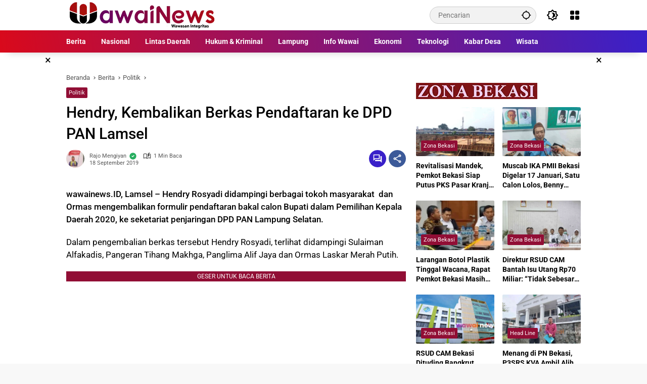

--- FILE ---
content_type: text/html; charset=UTF-8
request_url: https://wawainews.id/hendry-kembalikan-berkas-pendaftaran-ke-dpd-pan-lamsel/
body_size: 46588
content:
<!doctype html><html lang="id"><head><script data-no-optimize="1">var litespeed_docref=sessionStorage.getItem("litespeed_docref");litespeed_docref&&(Object.defineProperty(document,"referrer",{get:function(){return litespeed_docref}}),sessionStorage.removeItem("litespeed_docref"));</script> <meta charset="UTF-8"><meta name="viewport" content="width=device-width, initial-scale=1"><link rel="profile" href="https://gmpg.org/xfn/11"><meta name='robots' content='index, follow, max-image-preview:large, max-snippet:-1, max-video-preview:-1' />
 <script id="google_gtagjs-js-consent-mode-data-layer" type="litespeed/javascript">window.dataLayer=window.dataLayer||[];function gtag(){dataLayer.push(arguments)}
gtag('consent','default',{"ad_personalization":"denied","ad_storage":"denied","ad_user_data":"denied","analytics_storage":"denied","functionality_storage":"denied","security_storage":"denied","personalization_storage":"denied","region":["AT","BE","BG","CH","CY","CZ","DE","DK","EE","ES","FI","FR","GB","GR","HR","HU","IE","IS","IT","LI","LT","LU","LV","MT","NL","NO","PL","PT","RO","SE","SI","SK"],"wait_for_update":500});window._googlesitekitConsentCategoryMap={"statistics":["analytics_storage"],"marketing":["ad_storage","ad_user_data","ad_personalization"],"functional":["functionality_storage","security_storage"],"preferences":["personalization_storage"]};window._googlesitekitConsents={"ad_personalization":"denied","ad_storage":"denied","ad_user_data":"denied","analytics_storage":"denied","functionality_storage":"denied","security_storage":"denied","personalization_storage":"denied","region":["AT","BE","BG","CH","CY","CZ","DE","DK","EE","ES","FI","FR","GB","GR","HR","HU","IE","IS","IT","LI","LT","LU","LV","MT","NL","NO","PL","PT","RO","SE","SI","SK"],"wait_for_update":500}</script> <title>Hendry, Kembalikan Berkas Pendaftaran ke DPD PAN Lamsel -</title><link rel="canonical" href="https://wawainews.id/hendry-kembalikan-berkas-pendaftaran-ke-dpd-pan-lamsel/" /><meta property="og:locale" content="id_ID" /><meta property="og:type" content="article" /><meta property="og:title" content="Hendry, Kembalikan Berkas Pendaftaran ke DPD PAN Lamsel -" /><meta property="og:description" content="wawainews.ID, Lamsel &#8211; Hendry Rosyadi didampingi berbagai tokoh..." /><meta property="og:url" content="https://wawainews.id/hendry-kembalikan-berkas-pendaftaran-ke-dpd-pan-lamsel/" /><meta property="og:site_name" content="Wawai News" /><meta property="article:publisher" content="https://web.facebook.com/wawai.newsID" /><meta property="article:published_time" content="2019-09-18T13:47:58+00:00" /><meta property="og:image" content="https://wawainews.id/wp-content/uploads/2025/04/Logo-Wawai-News-1200x675-1.png" /><meta property="og:image:width" content="1200" /><meta property="og:image:height" content="675" /><meta property="og:image:type" content="image/png" /><meta name="author" content="Rajo Mengiyan" /><meta name="twitter:card" content="summary_large_image" /><meta name="twitter:label1" content="Ditulis oleh" /><meta name="twitter:data1" content="Rajo Mengiyan" /><meta name="twitter:label2" content="Estimasi waktu membaca" /><meta name="twitter:data2" content="1 menit" /> <script type="application/ld+json" class="yoast-schema-graph">{"@context":"https://schema.org","@graph":[{"@type":"Article","@id":"https://wawainews.id/hendry-kembalikan-berkas-pendaftaran-ke-dpd-pan-lamsel/#article","isPartOf":{"@id":"https://wawainews.id/hendry-kembalikan-berkas-pendaftaran-ke-dpd-pan-lamsel/"},"author":{"name":"Rajo Mengiyan","@id":"https://wawainews.id/#/schema/person/cb3ffe85f0a525dff1b91fd74839ae50"},"headline":"Hendry, Kembalikan Berkas Pendaftaran ke DPD PAN Lamsel","datePublished":"2019-09-18T13:47:58+00:00","mainEntityOfPage":{"@id":"https://wawainews.id/hendry-kembalikan-berkas-pendaftaran-ke-dpd-pan-lamsel/"},"wordCount":191,"commentCount":0,"publisher":{"@id":"https://wawainews.id/#organization"},"keywords":["Pan","Pilkada 2020"],"articleSection":["Politik"],"inLanguage":"id","potentialAction":[{"@type":"CommentAction","name":"Comment","target":["https://wawainews.id/hendry-kembalikan-berkas-pendaftaran-ke-dpd-pan-lamsel/#respond"]}]},{"@type":"WebPage","@id":"https://wawainews.id/hendry-kembalikan-berkas-pendaftaran-ke-dpd-pan-lamsel/","url":"https://wawainews.id/hendry-kembalikan-berkas-pendaftaran-ke-dpd-pan-lamsel/","name":"Hendry, Kembalikan Berkas Pendaftaran ke DPD PAN Lamsel -","isPartOf":{"@id":"https://wawainews.id/#website"},"datePublished":"2019-09-18T13:47:58+00:00","breadcrumb":{"@id":"https://wawainews.id/hendry-kembalikan-berkas-pendaftaran-ke-dpd-pan-lamsel/#breadcrumb"},"inLanguage":"id","potentialAction":[{"@type":"ReadAction","target":["https://wawainews.id/hendry-kembalikan-berkas-pendaftaran-ke-dpd-pan-lamsel/"]}]},{"@type":"BreadcrumbList","@id":"https://wawainews.id/hendry-kembalikan-berkas-pendaftaran-ke-dpd-pan-lamsel/#breadcrumb","itemListElement":[{"@type":"ListItem","position":1,"name":"Home","item":"https://wawainews.id/"},{"@type":"ListItem","position":2,"name":"Hendry, Kembalikan Berkas Pendaftaran ke DPD PAN Lamsel"}]},{"@type":"WebSite","@id":"https://wawainews.id/#website","url":"https://wawainews.id/","name":"Wawai News","description":"Mengawal Kejayaan Rakyat ","publisher":{"@id":"https://wawainews.id/#organization"},"potentialAction":[{"@type":"SearchAction","target":{"@type":"EntryPoint","urlTemplate":"https://wawainews.id/?s={search_term_string}"},"query-input":{"@type":"PropertyValueSpecification","valueRequired":true,"valueName":"search_term_string"}}],"inLanguage":"id"},{"@type":"Organization","@id":"https://wawainews.id/#organization","name":"wawainews-id","url":"https://wawainews.id/","logo":{"@type":"ImageObject","inLanguage":"id","@id":"https://wawainews.id/#/schema/logo/image/","url":"https://wawainews.id/wp-content/uploads/2025/04/Logo-Wawai-News-1200x675-1.png","contentUrl":"https://wawainews.id/wp-content/uploads/2025/04/Logo-Wawai-News-1200x675-1.png","width":1200,"height":675,"caption":"wawainews-id"},"image":{"@id":"https://wawainews.id/#/schema/logo/image/"},"sameAs":["https://web.facebook.com/wawai.newsID"]},{"@type":"Person","@id":"https://wawainews.id/#/schema/person/cb3ffe85f0a525dff1b91fd74839ae50","name":"Rajo Mengiyan","image":{"@type":"ImageObject","inLanguage":"id","@id":"https://wawainews.id/#/schema/person/image/","url":"https://wawainews.id/wp-content/litespeed/avatar/2af9f16877afae7f1c9a85cd7052cdb8.jpg?ver=1768241045","contentUrl":"https://wawainews.id/wp-content/litespeed/avatar/2af9f16877afae7f1c9a85cd7052cdb8.jpg?ver=1768241045","caption":"Rajo Mengiyan"},"url":"https://wawainews.id/author/rajomengiyan/"}]}</script> <link rel='dns-prefetch' href='//connect.facebook.net' /><link rel='dns-prefetch' href='//www.googletagmanager.com' /><link rel='dns-prefetch' href='//pagead2.googlesyndication.com' /><link rel="alternate" type="application/rss+xml" title="Wawai News &raquo; Feed" href="https://wawainews.id/feed/" /><link rel="alternate" type="application/rss+xml" title="Wawai News &raquo; Umpan Komentar" href="https://wawainews.id/comments/feed/" /><link rel="alternate" type="application/rss+xml" title="Wawai News &raquo; Hendry, Kembalikan Berkas Pendaftaran ke DPD PAN Lamsel Umpan Komentar" href="https://wawainews.id/hendry-kembalikan-berkas-pendaftaran-ke-dpd-pan-lamsel/feed/" /><link rel="alternate" title="oEmbed (JSON)" type="application/json+oembed" href="https://wawainews.id/wp-json/oembed/1.0/embed?url=https%3A%2F%2Fwawainews.id%2Fhendry-kembalikan-berkas-pendaftaran-ke-dpd-pan-lamsel%2F" /><link rel="alternate" title="oEmbed (XML)" type="text/xml+oembed" href="https://wawainews.id/wp-json/oembed/1.0/embed?url=https%3A%2F%2Fwawainews.id%2Fhendry-kembalikan-berkas-pendaftaran-ke-dpd-pan-lamsel%2F&#038;format=xml" /><style id='wp-img-auto-sizes-contain-inline-css'>img:is([sizes=auto i],[sizes^="auto," i]){contain-intrinsic-size:3000px 1500px}
/*# sourceURL=wp-img-auto-sizes-contain-inline-css */</style><style id="litespeed-ccss">ul{box-sizing:border-box}:root{--wp--preset--font-size--normal:16px;--wp--preset--font-size--huge:42px}.screen-reader-text{border:0;clip-path:inset(50%);height:1px;margin:-1px;overflow:hidden;padding:0;position:absolute;width:1px;word-wrap:normal!important}:where(figure){margin:0 0 1em}:root{--wp--preset--aspect-ratio--square:1;--wp--preset--aspect-ratio--4-3:4/3;--wp--preset--aspect-ratio--3-4:3/4;--wp--preset--aspect-ratio--3-2:3/2;--wp--preset--aspect-ratio--2-3:2/3;--wp--preset--aspect-ratio--16-9:16/9;--wp--preset--aspect-ratio--9-16:9/16;--wp--preset--color--black:#000000;--wp--preset--color--cyan-bluish-gray:#abb8c3;--wp--preset--color--white:#ffffff;--wp--preset--color--pale-pink:#f78da7;--wp--preset--color--vivid-red:#cf2e2e;--wp--preset--color--luminous-vivid-orange:#ff6900;--wp--preset--color--luminous-vivid-amber:#fcb900;--wp--preset--color--light-green-cyan:#7bdcb5;--wp--preset--color--vivid-green-cyan:#00d084;--wp--preset--color--pale-cyan-blue:#8ed1fc;--wp--preset--color--vivid-cyan-blue:#0693e3;--wp--preset--color--vivid-purple:#9b51e0;--wp--preset--gradient--vivid-cyan-blue-to-vivid-purple:linear-gradient(135deg,rgba(6,147,227,1) 0%,rgb(155,81,224) 100%);--wp--preset--gradient--light-green-cyan-to-vivid-green-cyan:linear-gradient(135deg,rgb(122,220,180) 0%,rgb(0,208,130) 100%);--wp--preset--gradient--luminous-vivid-amber-to-luminous-vivid-orange:linear-gradient(135deg,rgba(252,185,0,1) 0%,rgba(255,105,0,1) 100%);--wp--preset--gradient--luminous-vivid-orange-to-vivid-red:linear-gradient(135deg,rgba(255,105,0,1) 0%,rgb(207,46,46) 100%);--wp--preset--gradient--very-light-gray-to-cyan-bluish-gray:linear-gradient(135deg,rgb(238,238,238) 0%,rgb(169,184,195) 100%);--wp--preset--gradient--cool-to-warm-spectrum:linear-gradient(135deg,rgb(74,234,220) 0%,rgb(151,120,209) 20%,rgb(207,42,186) 40%,rgb(238,44,130) 60%,rgb(251,105,98) 80%,rgb(254,248,76) 100%);--wp--preset--gradient--blush-light-purple:linear-gradient(135deg,rgb(255,206,236) 0%,rgb(152,150,240) 100%);--wp--preset--gradient--blush-bordeaux:linear-gradient(135deg,rgb(254,205,165) 0%,rgb(254,45,45) 50%,rgb(107,0,62) 100%);--wp--preset--gradient--luminous-dusk:linear-gradient(135deg,rgb(255,203,112) 0%,rgb(199,81,192) 50%,rgb(65,88,208) 100%);--wp--preset--gradient--pale-ocean:linear-gradient(135deg,rgb(255,245,203) 0%,rgb(182,227,212) 50%,rgb(51,167,181) 100%);--wp--preset--gradient--electric-grass:linear-gradient(135deg,rgb(202,248,128) 0%,rgb(113,206,126) 100%);--wp--preset--gradient--midnight:linear-gradient(135deg,rgb(2,3,129) 0%,rgb(40,116,252) 100%);--wp--preset--font-size--small:13px;--wp--preset--font-size--medium:20px;--wp--preset--font-size--large:36px;--wp--preset--font-size--x-large:42px;--wp--preset--spacing--20:0.44rem;--wp--preset--spacing--30:0.67rem;--wp--preset--spacing--40:1rem;--wp--preset--spacing--50:1.5rem;--wp--preset--spacing--60:2.25rem;--wp--preset--spacing--70:3.38rem;--wp--preset--spacing--80:5.06rem;--wp--preset--shadow--natural:6px 6px 9px rgba(0, 0, 0, 0.2);--wp--preset--shadow--deep:12px 12px 50px rgba(0, 0, 0, 0.4);--wp--preset--shadow--sharp:6px 6px 0px rgba(0, 0, 0, 0.2);--wp--preset--shadow--outlined:6px 6px 0px -3px rgba(255, 255, 255, 1), 6px 6px rgba(0, 0, 0, 1);--wp--preset--shadow--crisp:6px 6px 0px rgba(0, 0, 0, 1)}html{--wp-admin--admin-bar--height:32px;scroll-padding-top:var(--wp-admin--admin-bar--height)}@media screen and (max-width:782px){html{--wp-admin--admin-bar--height:46px}}body{--font-reguler:400;--font-bold:600;--background-color:#eeeeee;--scheme-color:#d9091b;--secondscheme-color:#3920c9;--main-color:#000000;--link-color-body:#000000;--hoverlink-color-body:#d9091b;--border-color:#e0e0e0;--header-bgcolor:#ffffff;--topnav-color:#000000;--topnav-link-color:#000000;--topnav-linkhover-color:#d9091b;--mainmenu-bgcolor:#d9091b;--mainmenu-secondbgcolor:#3920c9;--mainmenu-direction:80deg;--mainmenu-color:#ffffff;--mainmenu-hovercolor:#f1c40f;--content-bgcolor:#ffffff;--content-greycolor:#555555;--button-bgcolor:#3920c9;--button-color:#ffffff;--footer-bgcolor:#ffffff;--footer-color:#666666;--footer-linkcolor:#000000;--footer-hover-linkcolor:#d9091b;--greybody-bgcolor:#eeeeee;--rgbacolor:rgba(0, 0, 0, 0.05);--rgbacolorthin:rgba(0, 0, 0, 0.025);--rgbacoloractive:rgba(0, 0, 0, 0.1);--btn-prev:url(data:image/svg+xml,%3Csvg%20xmlns%3D%22http%3A%2F%2Fwww.w3.org%2F2000%2Fsvg%22%20xmlns%3Axlink%3D%22http%3A%2F%2Fwww.w3.org%2F1999%2Fxlink%22%20width%3D%221em%22%20height%3D%221em%22%20preserveAspectRatio%3D%22xMidYMid%20meet%22%20viewBox%3D%220%200%2024%2024%22%3E%3Cg%20fill%3D%22none%22%20stroke%3D%22%23111%22%20stroke-width%3D%222%22%20stroke-linecap%3D%22round%22%20stroke-linejoin%3D%22round%22%3E%3Cpath%20d%3D%22M19%2012H5%22%2F%3E%3Cpath%20d%3D%22M12%2019l-7-7l7-7%22%2F%3E%3C%2Fg%3E%3C%2Fsvg%3E);--btn-next:url(data:image/svg+xml,%3Csvg%20xmlns%3D%22http%3A%2F%2Fwww.w3.org%2F2000%2Fsvg%22%20xmlns%3Axlink%3D%22http%3A%2F%2Fwww.w3.org%2F1999%2Fxlink%22%20width%3D%221em%22%20height%3D%221em%22%20preserveAspectRatio%3D%22xMidYMid%20meet%22%20viewBox%3D%220%200%2024%2024%22%3E%3Cg%20fill%3D%22none%22%20stroke%3D%22%23111%22%20stroke-width%3D%222%22%20stroke-linecap%3D%22round%22%20stroke-linejoin%3D%22round%22%3E%3Cpath%20d%3D%22M5%2012h14%22%2F%3E%3Cpath%20d%3D%22M12%205l7%207l-7%207%22%2F%3E%3C%2Fg%3E%3C%2Fsvg%3E);--author:url("data:image/svg+xml,%0A%3Csvg xmlns='http://www.w3.org/2000/svg' enable-background='new 0 0 24 24' height='24px' viewBox='0 0 24 24' width='24px' fill='%23000000'%3E%3Cg%3E%3Crect fill='none' height='24' width='24'/%3E%3C/g%3E%3Cg%3E%3Cg%3E%3Cpath d='M17,10.43V2H7v8.43c0,0.35,0.18,0.68,0.49,0.86l4.18,2.51l-0.99,2.34l-3.41,0.29l2.59,2.24L9.07,22L12,20.23L14.93,22 l-0.78-3.33l2.59-2.24l-3.41-0.29l-0.99-2.34l4.18-2.51C16.82,11.11,17,10.79,17,10.43z M11,11.07l-2-1.2V4h2V11.07z M15,9.87 l-2,1.2V4h2V9.87z'/%3E%3C/g%3E%3C/g%3E%3C/svg%3E");--format-video:url("data:image/svg+xml,%3Csvg xmlns='http://www.w3.org/2000/svg' height='48px' viewBox='0 0 24 24' width='48px' fill='%23FFFFFF'%3E%3Cpath d='M0 0h24v24H0V0z' fill='none'/%3E%3Cpath d='M12 2C6.48 2 2 6.48 2 12s4.48 10 10 10 10-4.48 10-10S17.52 2 12 2zm-2 14.5v-9l6 4.5-6 4.5z'/%3E%3C/svg%3E");--format-gallery:url("data:image/svg+xml,%3Csvg xmlns='http://www.w3.org/2000/svg' height='48px' viewBox='0 0 24 24' width='48px' fill='%23FFFFFF'%3E%3Cpath d='M0 0h24v24H0V0z' fill='none'/%3E%3Cpath d='M14.12 4l1.83 2H20v12H4V6h4.05l1.83-2h4.24M15 2H9L7.17 4H4c-1.1 0-2 .9-2 2v12c0 1.1.9 2 2 2h16c1.1 0 2-.9 2-2V6c0-1.1-.9-2-2-2h-3.17L15 2zm-3 7c1.65 0 3 1.35 3 3s-1.35 3-3 3-3-1.35-3-3 1.35-3 3-3m0-2c-2.76 0-5 2.24-5 5s2.24 5 5 5 5-2.24 5-5-2.24-5-5-5z'/%3E%3C/svg%3E");--widget-title:#d9091b}*,*::before,*::after,html{box-sizing:border-box}html{line-height:1.5}body{margin:0!important;background-color:var(--background-color);color:var(--main-color);font-weight:var(--font-reguler);line-height:1.5;overflow-x:hidden}body,button,input{word-wrap:break-word;text-rendering:optimizeLegibility;-webkit-font-smoothing:antialiased;font-family:sans-serif;line-height:1.5;font-size:14px}h1,h2,h4{clear:both;margin-top:0;margin-bottom:10px;line-height:1.4;-webkit-hyphens:auto;hyphens:auto}h1{font-size:24px}h2{font-size:22px}h4{font-size:18px}strong{font-weight:var(--font-bold)}svg{display:inline-block}ul{margin:0 0 20px 0}ul{list-style:disc}img{border-style:none;vertical-align:middle;height:auto;max-width:100%}figure{margin:20px 0}figure.gmr-thumbnail-single{margin:0 0 20px 0!important}@media (max-width:600px){figure.gmr-thumbnail-single{margin:0-16px 20px -16px!important}figure.gmr-thumbnail-single figcaption{margin-left:16px;margin-right:16px}}.img-cicle{border-radius:50%}.text-center{text-align:center}.list-flex{display:flex;align-items:center}.list-flex .list-right{margin-left:auto;display:flex}.list-flex .list-right>*{margin-left:5px}.row-flex{display:inline-flex;align-items:center}.row-flex.gmr-navleft>*{margin-right:20px}@media (max-width:600px){.row-flex.gmr-navleft>*{margin-right:10px}}.row-flex.gmr-navright>*{margin-left:20px}@media (max-width:600px){.row-flex.gmr-navright>*{margin-left:10px}}.clearfix:before,.clearfix:after{content:" ";display:table}.clearfix:after{clear:both}.gmr-hide{display:none}.desktop-only{display:block}.mobile-only{display:none}@media (max-width:992px){.mobile-only{display:block}.desktop-only{display:none}}a{background-color:#fff0;text-decoration:none!important;color:var(--link-color-body)}.entry-content-single a{outline:0;color:var(--hoverlink-color-body)}button{border:none!important;border-radius:2px;padding:8px 16px;font-size:14px;background-color:var(--button-bgcolor);color:var(--button-color);overflow:visible;position:relative;outline:none;left:auto;display:inline-block;font-family:inherit}input[type="text"]{overflow:auto;outline:none;font-size:14px;color:var(--content-greycolor);background-color:var(--rgbacolor);border:1px solid var(--border-color);border-radius:2px;padding:7px 16px;font-family:inherit}#side-nav ul{list-style:none;margin:0 0 0;padding:0}#side-nav ul li{width:100%;display:block;list-style:none;padding:0;margin:0 0 0 0}#side-nav ul li a{padding:8px 16px;display:flex;position:relative;font-size:16px;line-height:1.5;text-decoration:none}#side-nav .close-topnavmenu-wrap button{border:none!important;color:var(--main-color);font-size:30px;line-height:30px;padding:0!important;margin:0!important;background:var(--content-bgcolor);box-shadow:0 0 10px 0 rgb(0 0 0/.2);justify-content:center;align-items:center;display:flex;border-radius:50%;width:34px;height:34px}#side-nav .gmr-logo{display:flex;justify-content:space-between;align-items:center;padding:8px 20px;margin-bottom:10px;background-color:var(--content-bgcolor);height:60px;box-shadow:0 15px 15px -15px rgb(0 0 0/.2);position:sticky;left:0;right:0;top:0;z-index:8}.gmr-sidemenu{position:fixed;top:0;bottom:0;padding-bottom:40px;max-width:400px;width:100%;height:100%;z-index:9999999;overflow-y:scroll;background-color:var(--content-bgcolor);overflow:auto;-webkit-overflow-scrolling:touch}.gmr-sidemenu .gmr-social-icons ul{padding:8px 10px;margin:20px 5px;justify-content:center}button#gmr-responsive-menu{padding:0 0;background-color:#fff0;flex-wrap:nowrap;align-items:center;max-width:100px}@media (max-width:992px){button#gmr-responsive-menu{display:inline-flex}}.onoffcanvas{position:absolute;top:0;right:0;bottom:0;left:0;box-sizing:border-box;z-index:1001;transform:translate3d(-100%,0,0)}.onoffcanvas.is-fixed{backface-visibility:hidden;position:fixed}.onoffcanvas.is-left{right:auto;transform:translate3d(-100%,0,0)}.main-navigation{background:linear-gradient(var(--mainmenu-direction),var(--mainmenu-bgcolor) 0%,var(--mainmenu-secondbgcolor) 100%);box-shadow:0 15px 15px -15px rgb(0 0 0/.2)}.gmr-mainmenu{margin:0;padding:0;display:block;z-index:99}.gmr-mainmenu ul{list-style:none;display:flex;flex-wrap:wrap;margin:0 auto;padding:0;z-index:999;align-items:center}.gmr-mainmenu ul>*{margin-right:30px}.gmr-mainmenu ul>*:last-child{margin-right:0}.gmr-mainmenu ul>li{display:grid!important;grid-template-columns:repeat(1,1fr);position:relative;height:44px;align-items:center;justify-content:center}.gmr-mainmenu ul>li>a{position:relative;display:flex;padding:0 0;font-size:14px;line-height:1.4;text-decoration:none!important;color:var(--mainmenu-color);height:44px;align-items:center;justify-content:center;white-space:nowrap}@media (max-width:992px){.gmr-mainmenu{max-height:44px;overflow:hidden}.gmr-mainmenu ul{overflow:auto;white-space:nowrap;max-width:100%!important;flex-wrap:nowrap;-ms-overflow-style:none;scrollbar-width:none}.gmr-mainmenu ul::-webkit-scrollbar{display:none}}ul#secondary-menu{list-style:none;margin:0 0 0;padding:0}ul#secondary-menu li{width:100%;list-style:none;padding:0;margin:0 0 0 0}ul#secondary-menu li a{padding:0 20px;display:flex;position:relative;line-height:1.4;font-size:13px;text-decoration:none!important;justify-content:flex-start;align-items:center;height:32px;color:var(--link-color-body);white-space:nowrap}.gmr-secondmenu-dropdown.gmr-dropdown ul#secondary-menu{padding:10px 0!important}.gmr-secondmenu-dropdown.col-2 ul#secondary-menu{display:grid!important;grid-template-columns:repeat(2,1fr)}@media (max-width:400px){.gmr-secondmenu-dropdown.col-2 ul#secondary-menu{grid-template-columns:repeat(1,1fr)}}.row{margin-left:-10px;margin-right:-10px;display:flex;flex-wrap:wrap;align-items:flex-start}.row:before,.row:after{content:" ";display:table}.row:after{clear:both}.container{margin-right:auto;margin-left:auto;padding-left:16px;padding-right:16px}.container:before,.container:after{content:" ";display:table}.container:after{clear:both}@media (min-width:768px){.container{max-width:728px}}@media (min-width:992px){.container{max-width:952px}}@media (min-width:1200px){.container{max-width:1050px}}.col-md-4,.col-md-8{position:relative;min-height:1px;padding-left:10px;padding-right:10px;width:100%}@media (min-width:992px){.col-md-8{flex:0 0 auto;width:66.66667%}.col-md-4{flex:0 0 auto;width:33.33333%}}.site{margin:0 auto 0;background-color:var(--content-bgcolor);z-index:2;position:relative}.site-branding{justify-content:space-between;display:flex;align-items:center;flex-wrap:wrap}.gmr-topnavwrap{width:100%;background-color:var(--header-bgcolor);z-index:9999;position:sticky;right:0;left:0;top:0;margin:0 auto}.gmr-topnavwrap .site-header{position:relative;color:var(--topnav-color);padding:10px 0 10px}.gmr-topnavwrap .site-header button,.gmr-topnavwrap .site-header a{color:var(--topnav-link-color)}.gmr-topnavwrap .row-flex{height:40px}.gmr-topnavwrap .row-flex.gmr-navright{margin-left:auto;max-width:720px}.gmr-searchform{position:relative;max-width:400px}.gmr-sidemenu .gmr-searchform{max-width:100%;margin:8px 10px}.gmr-searchform input{outline:none;text-align:left;width:100%;max-width:250px;margin:0;height:34px;border-width:1px!important;padding:8px 40px 8px 16px;box-sizing:border-box;border-radius:20px}.gmr-sidemenu .gmr-searchform input{max-width:100%}.gmr-searchform button{position:absolute;right:0;top:0;border:none;outline:none;background-color:#fff0;padding:6px 10px;color:var(--content-greycolor)}.gmr-searchform button svg{width:20px;height:20px;line-height:20px;vertical-align:-.4em;padding:0}.gmr-top-date{border-right:1px solid var(--border-color);padding-right:20px;display:-webkit-box;-webkit-line-clamp:1;-webkit-box-orient:vertical;overflow:hidden;text-overflow:ellipsis}@media (max-width:992px){.gmr-top-date{display:none}}button.topnav-button{background-color:#fff0;color:var(--topnav-color);width:24px;height:24px;padding:0!important}button.topnav-button>svg{height:24px;width:24px;padding:0}.gmr-menugrid-btn{position:relative;width:24px;height:24px}.gmr-menugrid-btn .gmr-dropdown{display:none;position:absolute;top:auto;right:0;margin-top:12px;z-index:99999;background-color:var(--content-bgcolor,#ffffff);padding:0 0!important;box-shadow:0 0 10px 0 rgb(0 0 0/.2);border-radius:2px}.gmr-content-share{margin-left:auto}ul.social-icon{margin:0 auto;padding:0;list-style:none;display:flex;align-items:center;flex-wrap:wrap}ul.social-icon>*{margin-right:5px;margin-bottom:5px}ul.social-icon>*:last-child{margin-right:0}ul.social-icon>li{position:relative}ul.social-icon>li a{position:relative;display:block;line-height:20px;height:32px;width:32px}ul.social-icon>li svg{height:32px;width:32px;line-height:32px;padding:4px;display:inline-block;vertical-align:middle;border-radius:50%}ul.social-icon>li path{fill:#fff}ul.social-icon>li .twitter svg{background-color:#0f1419}ul.social-icon>li .facebook svg{background-color:#3c5a99}ul.social-icon>li .pinterest svg{background-color:#bd081c}ul.social-icon>li .wp svg{background-color:#21759b}ul.social-icon>li .instagram svg{background-color:#e4405f}ul.social-icon>li .rss svg{background-color:#ee802f}ul.gmr-socialicon-share{margin:0;padding:0;display:flex;align-items:center;list-style:none}ul.gmr-socialicon-share li{text-align:center;margin-left:5px}ul.gmr-socialicon-share li:first-child{margin-left:0}ul.gmr-socialicon-share li a{display:inline-flex;width:34px;height:34px;align-items:center;justify-content:center;border-radius:50%}ul.gmr-socialicon-share li.facebook a{background-color:#3c5a99}ul.gmr-socialicon-share li.twitter a{background-color:#0f1419}ul.gmr-socialicon-share li.telegram a{background-color:#08c}ul.gmr-socialicon-share li.pinterest a{background-color:#bd081c}ul.gmr-socialicon-share li.whatsapp a{background-color:#25d366}ul.gmr-socialicon-share li svg{font-size:20px;width:20px;height:20px;color:#fff}button#share-modal{display:inline-flex;background-color:#3c5a99;height:34px;width:34px;border-radius:50%;justify-content:center;align-items:center;padding:0}button#share-modal svg{font-size:20px;width:20px;height:20px;color:#fff}.main-textshare{font-size:18px;display:block;margin-bottom:10px;padding-bottom:10px;border-bottom:1px solid var(--border-color)}.content-share{text-align:center}.content-share .gmr-socialicon-share{margin-top:10px;justify-content:center}.gmr-modalbg{position:absolute;width:100%;height:100%;background-color:rgb(0 0 0/.5)}#gmr-popupwrap{display:none;position:fixed;left:0;right:0;top:0;bottom:0;width:100%;height:100%;z-index:9999998;margin-left:0}.gmr-in-popup{background-color:var(--content-bgcolor);margin:auto;padding:10px;width:80%;max-width:350px;position:relative;z-index:99999;top:50%;transform:translateY(-50%);box-shadow:0 0 10px 0 rgb(0 0 0/.2);border-radius:2px}.gmr-share-popup .gmr-in-popup{padding:20px}.page-header{position:relative;display:flex;flex-direction:column}.page-header.widget-titlewrap{position:relative;display:flex;flex-flow:wrap;justify-content:space-between;align-items:center}.gmr-iconnotif{font-size:11px;position:relative}.gmr-iconnotif a{background-color:var(--secondscheme-color);color:#fff;display:inline-flex;width:34px;height:34px;align-items:center;justify-content:center;border-radius:50%}.gmr-iconnotif svg{font-size:20px;width:20px;height:20px}h1.entry-title{font-size:30px;color:var(--main-color);margin-bottom:10px}@media (max-width:992px){h1.entry-title{font-size:22px}}.widget-title{font-size:18px;color:var(--widget-title);margin-bottom:16px!important;display:flex;align-items:center}.widget-title:before{content:"";margin-right:10px;width:10px;height:15px;background-color:var(--secondscheme-color);border-radius:2px}@media (min-width:992px){.pos-sticky{position:sticky;position:-webkit-sticky;top:100px}}.gmr-content{position:relative;padding-top:20px;padding-bottom:20px}.post-thumbnail{position:relative;display:flex;overflow:hidden;border-radius:2px;flex-wrap:wrap}.post-thumbnail:before{position:absolute;top:0;left:-75%;z-index:2;display:block;content:"";width:50%;height:100%;background:linear-gradient(to right,#fff0 0%,rgb(255 255 255/.3) 100%);transform:skewX(-25deg)}.post-thumbnail.gmr-thumbnail-single{border-radius:0}.post-thumbnail img{width:100%;display:block}.post{word-wrap:break-word}article.post{margin-bottom:20px}.entry-header-single{margin-bottom:20px}.content-single .post-thumbnail{text-align:center}.content-single .post-thumbnail img{width:100%}.updated:not(.published){display:none}.cat-links-content{font-size:11px;display:flex;flex-wrap:wrap;align-items:center;font-size:11px;line-height:11px}.cat-links-content>*{margin-right:8px}.cat-links-content>*:last-child{margin-right:0}.cat-links-content a{color:#ffffff!important;border-radius:2px;background-color:var(--scheme-color);padding:5px 5px}@media (max-width:992px){.cat-links-content a{padding:8px 5px}}.entry-header-single .cat-links-content a{padding:5px 5px;margin-bottom:8px}.meta-content{font-size:11px;color:var(--content-greycolor);line-height:11px;text-transform:capitalize;display:flex;align-items:center}.meta-content>*{margin-right:8px}.meta-content>*:last-child{margin-right:0}.meta-content a{color:var(--content-greycolor)}.gmr-gravatar-metasingle{width:46px;height:36px}.gmr-gravatar-metasingle img{display:flex;height:36px;width:36px}@media (max-width:400px){.gmr-gravatar-metasingle{display:none}}.gmr-content-metasingle{display:flex;flex-direction:column}.gmr-content-metasingle .meta-content{display:flex;align-items:center}.gmr-content-metasingle .meta-content .count-text svg{width:16px!important;height:16px!important}.gmr-content-metasingle .author{display:flex;align-items:center}.wp-caption-text{color:var(--content-greycolor);font-size:11px;line-height:1.4;text-align:left;margin:10px 0}figcaption{line-height:1.4}.breadcrumbs{font-size:13px;margin-bottom:10px;color:var(--content-greycolor)}.breadcrumbs a{color:var(--content-greycolor)}.breadcrumbs .separator{display:inline-block;position:relative;margin-left:3px;margin-right:3px;margin-top:-2px;top:auto;bottom:auto;vertical-align:middle;content:" ";border-bottom:1px solid var(--content-greycolor);border-right:1px solid var(--content-greycolor);transform:rotate(-45deg);height:4px;width:4px}.breadcrumbs .last-cl{display:none!important}.gmr-banner-insidecontent.gmr-parallax .rellax{top:50%;transform:translateY(-50%);position:fixed;z-index:2;margin:auto;text-align:center}.gmr-verytopbanner{background-color:#000;position:relative;display:none}@media (max-width:991px){.gmr-verytopbanner{display:block}}.gmr-verytopbanner .gmr-parallax{width:100%;position:relative;margin:0 0;display:flex;justify-content:center;height:330px}.gmr-verytopbanner .gmr-parallax .rellax{position:fixed;width:100%;height:330px;margin:auto auto;left:0;right:0;top:30px}.gmr-verytopbanner .gmr-parallax .rellax .in-rellax{display:flex;justify-content:center;width:100%}.gmr-verytopbanner .idt-xclosewrap{top:-30px!important;right:0!important;left:0!important;z-index:1;height:30px!important;font-size:18px;margin:auto auto;display:flex;position:absolute;align-items:center;justify-content:center;width:100%;background-color:var(--scheme-color)}.gmr-verytopbanner .idt-xclosewrap .idt-xclosetext{text-transform:capitalize;color:#fff;font-size:13px;display:-webkit-box;-webkit-line-clamp:1;-webkit-box-orient:vertical;overflow:hidden;text-overflow:ellipsis;margin-right:10px}.gmr-verytopbanner .idt-xclose-top{width:22px!important;min-width:22px!important;height:22px!important;font-size:22px;line-height:22px;background-color:var(--content-bgcolor);color:var(--main-color);box-shadow:0 0 10px 0 rgb(0 0 0/.2);justify-content:center;padding:0 0!important;display:flex;border-radius:50%}.gmr-topbanner{padding-top:20px;background-color:var(--content-bgcolor)}.gmr-floatbanner{position:relative;z-index:998}.gmr-floatbanner button{text-align:center;padding:0!important;margin:0!important;background-color:var(--content-bgcolor);color:var(--main-color);z-index:9;width:26px!important;min-width:26px!important;height:26px!important;font-size:22px;line-height:26px!important;border-radius:50%;top:-28px;box-shadow:0 1px 1px 0 rgb(0 0 0/.2)}.gmr-floatbanner-left{left:50%;margin-left:-830px;position:fixed;top:auto;width:300px;justify-content:flex-end;display:flex}@media (max-width:1200px){.gmr-floatbanner-left{margin-left:-780px}}@media (max-width:991px){.gmr-floatbanner-left{display:none!important}}.gmr-floatbanner-left button{position:absolute;right:2px;top:2px;box-shadow:none!important}.gmr-floatbanner-right{right:50%;margin-right:-830px;position:fixed;top:auto;width:300px;justify-content:flex-start;display:flex}@media (max-width:1200px){.gmr-floatbanner-right{margin-right:-780px}}@media (max-width:991px){.gmr-floatbanner-right{display:none!important}}.gmr-floatbanner-right button{position:absolute;left:2px;top:2px;box-shadow:none!important}.idt-xclose{position:absolute;display:flex;top:-30px;right:-30px;z-index:99;background-color:var(--content-bgcolor);color:var(--main-color);box-shadow:0 0 10px 0 rgb(0 0 0/.2);width:34px;min-width:34px;height:34px;font-size:22px;line-height:1.5;text-align:center;border-radius:50%;justify-content:center;align-items:center;padding:0 0!important}.gmr-ontop{position:fixed;bottom:20px;right:20px;font-size:35px;z-index:9999}.gmr-ontop path{fill:var(--link-color-body)}@media (max-width:991px){.gmr-ontop{display:none!important}}.widget{margin:0 0 20px;border-radius:2px;position:relative}.widget-titleimg .widget-title{width:100%;display:block;height:100%}.widget-titleimg .widget-title:before{display:none!important}.widget-titleimg .img-titlebg{display:flex;background-repeat:no-repeat;background-size:contain;background-position-x:left;height:32px}.module-smallthumb{position:relative}.module-smallthumb .cat-links-content{position:absolute;left:10px;bottom:10px;z-index:2}.count-text{margin-left:4px;display:inline-flex;align-items:center}.count-text>*{margin-right:5px}.count-text>*:last-child{margin-right:0}.count-text svg{width:13px;height:13px}.recent-title{font-size:14px;display:inline-block;margin-bottom:5px;line-height:1.4;display:-webkit-box;-webkit-line-clamp:2;-webkit-box-orient:vertical;overflow:hidden;text-overflow:ellipsis}.wpmedia-module .recent-title{-webkit-line-clamp:3}.list-gallery{display:inline-block;width:100%;position:relative;overflow:hidden}.list-gallery .post-thumbnail{margin-bottom:10px}.list-gallery img{display:block;width:100%}.wpmedia-list-gallery{position:relative;display:grid;grid-template-columns:repeat(2,1fr);grid-gap:16px}.wpmedia-list-gallery.inmodule-widget{grid-template-columns:repeat(3,1fr)}.wpmedia-list-gallery.gallery-col-2{grid-template-columns:repeat(2,1fr)}@media (max-width:600px){.wpmedia-list-gallery{grid-template-columns:repeat(2,1fr)!important}}.screen-reader-text{border:0;clip:rect(1px,1px,1px,1px);clip-path:inset(50%);height:1px;margin:-1px;overflow:hidden;padding:0;position:absolute!important;width:1px;word-wrap:normal!important}h1,h2,h4,.gmr-mainmenu ul>li>a,.gmr-secondmenu-dropdown ul>li>a,.gmr-sidemenu ul li a,.heading-text{font-family:Roboto;font-weight:700}h1 strong{font-weight:500}body{font-family:Roboto;--font-reguler:400;--font-bold:500;--background-color:#f8f8f8;--main-color:#000000;--widget-title:#000000;--link-color-body:#000000;--hoverlink-color-body:#007dea;--border-color:#cccccc;--button-bgcolor:#3920c9;--button-color:#ffffff;--header-bgcolor:#ffffff;--topnav-color:#000000;--topnav-link-color:#000000;--topnav-linkhover-color:#d9091b;--mainmenu-color:#ffffff;--mainmenu-hovercolor:#f1c40f;--content-bgcolor:#ffffff;--content-greycolor:#555555;--greybody-bgcolor:#eeeeee;--footer-bgcolor:#ffffff;--footer-color:#666666;--footer-linkcolor:#212121;--footer-hover-linkcolor:#d9091b}body{--scheme-color:#910e35;--secondscheme-color:#3920c9}div.heateor_sss_sharing_ul a:link{text-decoration:none;background:transparent!important}.heateor_sss_vertical_sharing{-webkit-box-sizing:content-box!important;-moz-box-sizing:content-box!important}div.heateor_sss_sharing_ul{padding-left:0!important;margin:1px 0!important}div.heateor_sss_sharing_ul a:before{content:none!important}.heateor_sss_vertical_sharing{background:0 0;-webkit-box-shadow:0 1px 4px 1px rgb(0 0 0/.1);box-shadow:0 1px 4px 1px rgb(0 0 0/.1);position:fixed;overflow:visible;z-index:10000000;display:block;padding:10px;border-radius:4px;opacity:1;box-sizing:content-box!important}.heateor_sss_sharing_container a{padding:0!important;box-shadow:none!important;border:none!important}.heateorSssClear{clear:both}div.heateor_sss_bottom_sharing{margin-bottom:0}div.heateor_sss_sharing_container a:before{content:none}div.heateor_sss_sharing_container svg{width:100%;height:100%}.heateor_sss_button_instagram span.heateor_sss_svg{background:radial-gradient(circle at 30% 107%,#fdf497 0,#fdf497 5%,#fd5949 45%,#d6249f 60%,#285aeb 90%)}.heateor_sss_vertical_sharing span.heateor_sss_svg{color:#fff;border-width:0;border-style:solid;border-color:#fff0}@media screen and (max-width:783px){.heateor_sss_vertical_sharing{display:none!important}}@media screen and (max-width:783px){div.heateor_sss_bottom_sharing{width:100%!important;left:0!important}div.heateor_sss_bottom_sharing a{width:16.666666666667%!important}div.heateor_sss_bottom_sharing .heateor_sss_svg{width:100%!important}.heateor_sss_bottom_sharing{padding:0!important;display:block!important;width:auto!important;bottom:-2px!important;top:auto!important}}div.heateor_sss_sharing_ul{width:100%;text-align:center}#wpmedia-mp-4{--widget-title:#8224e3}</style><link rel="preload" data-asynced="1" data-optimized="2" as="style" onload="this.onload=null;this.rel='stylesheet'" href="https://wawainews.id/wp-content/litespeed/css/4c0d6196e09e83801e365ec172951030.css?ver=df45a" /><script data-optimized="1" type="litespeed/javascript" data-src="https://wawainews.id/wp-content/plugins/litespeed-cache/assets/js/css_async.min.js"></script> <style id='wp-block-paragraph-inline-css'>.is-small-text{font-size:.875em}.is-regular-text{font-size:1em}.is-large-text{font-size:2.25em}.is-larger-text{font-size:3em}.has-drop-cap:not(:focus):first-letter{float:left;font-size:8.4em;font-style:normal;font-weight:100;line-height:.68;margin:.05em .1em 0 0;text-transform:uppercase}body.rtl .has-drop-cap:not(:focus):first-letter{float:none;margin-left:.1em}p.has-drop-cap.has-background{overflow:hidden}:root :where(p.has-background){padding:1.25em 2.375em}:where(p.has-text-color:not(.has-link-color)) a{color:inherit}p.has-text-align-left[style*="writing-mode:vertical-lr"],p.has-text-align-right[style*="writing-mode:vertical-rl"]{rotate:180deg}
/*# sourceURL=https://wawainews.id/wp-includes/blocks/paragraph/style.min.css */</style><style id='global-styles-inline-css'>:root{--wp--preset--aspect-ratio--square: 1;--wp--preset--aspect-ratio--4-3: 4/3;--wp--preset--aspect-ratio--3-4: 3/4;--wp--preset--aspect-ratio--3-2: 3/2;--wp--preset--aspect-ratio--2-3: 2/3;--wp--preset--aspect-ratio--16-9: 16/9;--wp--preset--aspect-ratio--9-16: 9/16;--wp--preset--color--black: #000000;--wp--preset--color--cyan-bluish-gray: #abb8c3;--wp--preset--color--white: #ffffff;--wp--preset--color--pale-pink: #f78da7;--wp--preset--color--vivid-red: #cf2e2e;--wp--preset--color--luminous-vivid-orange: #ff6900;--wp--preset--color--luminous-vivid-amber: #fcb900;--wp--preset--color--light-green-cyan: #7bdcb5;--wp--preset--color--vivid-green-cyan: #00d084;--wp--preset--color--pale-cyan-blue: #8ed1fc;--wp--preset--color--vivid-cyan-blue: #0693e3;--wp--preset--color--vivid-purple: #9b51e0;--wp--preset--gradient--vivid-cyan-blue-to-vivid-purple: linear-gradient(135deg,rgb(6,147,227) 0%,rgb(155,81,224) 100%);--wp--preset--gradient--light-green-cyan-to-vivid-green-cyan: linear-gradient(135deg,rgb(122,220,180) 0%,rgb(0,208,130) 100%);--wp--preset--gradient--luminous-vivid-amber-to-luminous-vivid-orange: linear-gradient(135deg,rgb(252,185,0) 0%,rgb(255,105,0) 100%);--wp--preset--gradient--luminous-vivid-orange-to-vivid-red: linear-gradient(135deg,rgb(255,105,0) 0%,rgb(207,46,46) 100%);--wp--preset--gradient--very-light-gray-to-cyan-bluish-gray: linear-gradient(135deg,rgb(238,238,238) 0%,rgb(169,184,195) 100%);--wp--preset--gradient--cool-to-warm-spectrum: linear-gradient(135deg,rgb(74,234,220) 0%,rgb(151,120,209) 20%,rgb(207,42,186) 40%,rgb(238,44,130) 60%,rgb(251,105,98) 80%,rgb(254,248,76) 100%);--wp--preset--gradient--blush-light-purple: linear-gradient(135deg,rgb(255,206,236) 0%,rgb(152,150,240) 100%);--wp--preset--gradient--blush-bordeaux: linear-gradient(135deg,rgb(254,205,165) 0%,rgb(254,45,45) 50%,rgb(107,0,62) 100%);--wp--preset--gradient--luminous-dusk: linear-gradient(135deg,rgb(255,203,112) 0%,rgb(199,81,192) 50%,rgb(65,88,208) 100%);--wp--preset--gradient--pale-ocean: linear-gradient(135deg,rgb(255,245,203) 0%,rgb(182,227,212) 50%,rgb(51,167,181) 100%);--wp--preset--gradient--electric-grass: linear-gradient(135deg,rgb(202,248,128) 0%,rgb(113,206,126) 100%);--wp--preset--gradient--midnight: linear-gradient(135deg,rgb(2,3,129) 0%,rgb(40,116,252) 100%);--wp--preset--font-size--small: 13px;--wp--preset--font-size--medium: 20px;--wp--preset--font-size--large: 36px;--wp--preset--font-size--x-large: 42px;--wp--preset--spacing--20: 0.44rem;--wp--preset--spacing--30: 0.67rem;--wp--preset--spacing--40: 1rem;--wp--preset--spacing--50: 1.5rem;--wp--preset--spacing--60: 2.25rem;--wp--preset--spacing--70: 3.38rem;--wp--preset--spacing--80: 5.06rem;--wp--preset--shadow--natural: 6px 6px 9px rgba(0, 0, 0, 0.2);--wp--preset--shadow--deep: 12px 12px 50px rgba(0, 0, 0, 0.4);--wp--preset--shadow--sharp: 6px 6px 0px rgba(0, 0, 0, 0.2);--wp--preset--shadow--outlined: 6px 6px 0px -3px rgb(255, 255, 255), 6px 6px rgb(0, 0, 0);--wp--preset--shadow--crisp: 6px 6px 0px rgb(0, 0, 0);}:where(.is-layout-flex){gap: 0.5em;}:where(.is-layout-grid){gap: 0.5em;}body .is-layout-flex{display: flex;}.is-layout-flex{flex-wrap: wrap;align-items: center;}.is-layout-flex > :is(*, div){margin: 0;}body .is-layout-grid{display: grid;}.is-layout-grid > :is(*, div){margin: 0;}:where(.wp-block-columns.is-layout-flex){gap: 2em;}:where(.wp-block-columns.is-layout-grid){gap: 2em;}:where(.wp-block-post-template.is-layout-flex){gap: 1.25em;}:where(.wp-block-post-template.is-layout-grid){gap: 1.25em;}.has-black-color{color: var(--wp--preset--color--black) !important;}.has-cyan-bluish-gray-color{color: var(--wp--preset--color--cyan-bluish-gray) !important;}.has-white-color{color: var(--wp--preset--color--white) !important;}.has-pale-pink-color{color: var(--wp--preset--color--pale-pink) !important;}.has-vivid-red-color{color: var(--wp--preset--color--vivid-red) !important;}.has-luminous-vivid-orange-color{color: var(--wp--preset--color--luminous-vivid-orange) !important;}.has-luminous-vivid-amber-color{color: var(--wp--preset--color--luminous-vivid-amber) !important;}.has-light-green-cyan-color{color: var(--wp--preset--color--light-green-cyan) !important;}.has-vivid-green-cyan-color{color: var(--wp--preset--color--vivid-green-cyan) !important;}.has-pale-cyan-blue-color{color: var(--wp--preset--color--pale-cyan-blue) !important;}.has-vivid-cyan-blue-color{color: var(--wp--preset--color--vivid-cyan-blue) !important;}.has-vivid-purple-color{color: var(--wp--preset--color--vivid-purple) !important;}.has-black-background-color{background-color: var(--wp--preset--color--black) !important;}.has-cyan-bluish-gray-background-color{background-color: var(--wp--preset--color--cyan-bluish-gray) !important;}.has-white-background-color{background-color: var(--wp--preset--color--white) !important;}.has-pale-pink-background-color{background-color: var(--wp--preset--color--pale-pink) !important;}.has-vivid-red-background-color{background-color: var(--wp--preset--color--vivid-red) !important;}.has-luminous-vivid-orange-background-color{background-color: var(--wp--preset--color--luminous-vivid-orange) !important;}.has-luminous-vivid-amber-background-color{background-color: var(--wp--preset--color--luminous-vivid-amber) !important;}.has-light-green-cyan-background-color{background-color: var(--wp--preset--color--light-green-cyan) !important;}.has-vivid-green-cyan-background-color{background-color: var(--wp--preset--color--vivid-green-cyan) !important;}.has-pale-cyan-blue-background-color{background-color: var(--wp--preset--color--pale-cyan-blue) !important;}.has-vivid-cyan-blue-background-color{background-color: var(--wp--preset--color--vivid-cyan-blue) !important;}.has-vivid-purple-background-color{background-color: var(--wp--preset--color--vivid-purple) !important;}.has-black-border-color{border-color: var(--wp--preset--color--black) !important;}.has-cyan-bluish-gray-border-color{border-color: var(--wp--preset--color--cyan-bluish-gray) !important;}.has-white-border-color{border-color: var(--wp--preset--color--white) !important;}.has-pale-pink-border-color{border-color: var(--wp--preset--color--pale-pink) !important;}.has-vivid-red-border-color{border-color: var(--wp--preset--color--vivid-red) !important;}.has-luminous-vivid-orange-border-color{border-color: var(--wp--preset--color--luminous-vivid-orange) !important;}.has-luminous-vivid-amber-border-color{border-color: var(--wp--preset--color--luminous-vivid-amber) !important;}.has-light-green-cyan-border-color{border-color: var(--wp--preset--color--light-green-cyan) !important;}.has-vivid-green-cyan-border-color{border-color: var(--wp--preset--color--vivid-green-cyan) !important;}.has-pale-cyan-blue-border-color{border-color: var(--wp--preset--color--pale-cyan-blue) !important;}.has-vivid-cyan-blue-border-color{border-color: var(--wp--preset--color--vivid-cyan-blue) !important;}.has-vivid-purple-border-color{border-color: var(--wp--preset--color--vivid-purple) !important;}.has-vivid-cyan-blue-to-vivid-purple-gradient-background{background: var(--wp--preset--gradient--vivid-cyan-blue-to-vivid-purple) !important;}.has-light-green-cyan-to-vivid-green-cyan-gradient-background{background: var(--wp--preset--gradient--light-green-cyan-to-vivid-green-cyan) !important;}.has-luminous-vivid-amber-to-luminous-vivid-orange-gradient-background{background: var(--wp--preset--gradient--luminous-vivid-amber-to-luminous-vivid-orange) !important;}.has-luminous-vivid-orange-to-vivid-red-gradient-background{background: var(--wp--preset--gradient--luminous-vivid-orange-to-vivid-red) !important;}.has-very-light-gray-to-cyan-bluish-gray-gradient-background{background: var(--wp--preset--gradient--very-light-gray-to-cyan-bluish-gray) !important;}.has-cool-to-warm-spectrum-gradient-background{background: var(--wp--preset--gradient--cool-to-warm-spectrum) !important;}.has-blush-light-purple-gradient-background{background: var(--wp--preset--gradient--blush-light-purple) !important;}.has-blush-bordeaux-gradient-background{background: var(--wp--preset--gradient--blush-bordeaux) !important;}.has-luminous-dusk-gradient-background{background: var(--wp--preset--gradient--luminous-dusk) !important;}.has-pale-ocean-gradient-background{background: var(--wp--preset--gradient--pale-ocean) !important;}.has-electric-grass-gradient-background{background: var(--wp--preset--gradient--electric-grass) !important;}.has-midnight-gradient-background{background: var(--wp--preset--gradient--midnight) !important;}.has-small-font-size{font-size: var(--wp--preset--font-size--small) !important;}.has-medium-font-size{font-size: var(--wp--preset--font-size--medium) !important;}.has-large-font-size{font-size: var(--wp--preset--font-size--large) !important;}.has-x-large-font-size{font-size: var(--wp--preset--font-size--x-large) !important;}
/*# sourceURL=global-styles-inline-css */</style><style id='classic-theme-styles-inline-css'>/*! This file is auto-generated */
.wp-block-button__link{color:#fff;background-color:#32373c;border-radius:9999px;box-shadow:none;text-decoration:none;padding:calc(.667em + 2px) calc(1.333em + 2px);font-size:1.125em}.wp-block-file__button{background:#32373c;color:#fff;text-decoration:none}
/*# sourceURL=/wp-includes/css/classic-themes.min.css */</style><style id='admin-bar-inline-css'>/* Hide CanvasJS credits for P404 charts specifically */
    #p404RedirectChart .canvasjs-chart-credit {
        display: none !important;
    }
    
    #p404RedirectChart canvas {
        border-radius: 6px;
    }

    .p404-redirect-adminbar-weekly-title {
        font-weight: bold;
        font-size: 14px;
        color: #fff;
        margin-bottom: 6px;
    }

    #wpadminbar #wp-admin-bar-p404_free_top_button .ab-icon:before {
        content: "\f103";
        color: #dc3545;
        top: 3px;
    }
    
    #wp-admin-bar-p404_free_top_button .ab-item {
        min-width: 80px !important;
        padding: 0px !important;
    }
    
    /* Ensure proper positioning and z-index for P404 dropdown */
    .p404-redirect-adminbar-dropdown-wrap { 
        min-width: 0; 
        padding: 0;
        position: static !important;
    }
    
    #wpadminbar #wp-admin-bar-p404_free_top_button_dropdown {
        position: static !important;
    }
    
    #wpadminbar #wp-admin-bar-p404_free_top_button_dropdown .ab-item {
        padding: 0 !important;
        margin: 0 !important;
    }
    
    .p404-redirect-dropdown-container {
        min-width: 340px;
        padding: 18px 18px 12px 18px;
        background: #23282d !important;
        color: #fff;
        border-radius: 12px;
        box-shadow: 0 8px 32px rgba(0,0,0,0.25);
        margin-top: 10px;
        position: relative !important;
        z-index: 999999 !important;
        display: block !important;
        border: 1px solid #444;
    }
    
    /* Ensure P404 dropdown appears on hover */
    #wpadminbar #wp-admin-bar-p404_free_top_button .p404-redirect-dropdown-container { 
        display: none !important;
    }
    
    #wpadminbar #wp-admin-bar-p404_free_top_button:hover .p404-redirect-dropdown-container { 
        display: block !important;
    }
    
    #wpadminbar #wp-admin-bar-p404_free_top_button:hover #wp-admin-bar-p404_free_top_button_dropdown .p404-redirect-dropdown-container {
        display: block !important;
    }
    
    .p404-redirect-card {
        background: #2c3338;
        border-radius: 8px;
        padding: 18px 18px 12px 18px;
        box-shadow: 0 2px 8px rgba(0,0,0,0.07);
        display: flex;
        flex-direction: column;
        align-items: flex-start;
        border: 1px solid #444;
    }
    
    .p404-redirect-btn {
        display: inline-block;
        background: #dc3545;
        color: #fff !important;
        font-weight: bold;
        padding: 5px 22px;
        border-radius: 8px;
        text-decoration: none;
        font-size: 17px;
        transition: background 0.2s, box-shadow 0.2s;
        margin-top: 8px;
        box-shadow: 0 2px 8px rgba(220,53,69,0.15);
        text-align: center;
        line-height: 1.6;
    }
    
    .p404-redirect-btn:hover {
        background: #c82333;
        color: #fff !important;
        box-shadow: 0 4px 16px rgba(220,53,69,0.25);
    }
    
    /* Prevent conflicts with other admin bar dropdowns */
    #wpadminbar .ab-top-menu > li:hover > .ab-item,
    #wpadminbar .ab-top-menu > li.hover > .ab-item {
        z-index: auto;
    }
    
    #wpadminbar #wp-admin-bar-p404_free_top_button:hover > .ab-item {
        z-index: 999998 !important;
    }
    
/*# sourceURL=admin-bar-inline-css */</style><style id='wpmedia-style-inline-css'>h1,h2,h3,h4,h5,h6,.reltitle,.site-title,.gmr-mainmenu ul > li > a,.gmr-secondmenu-dropdown ul > li > a,.gmr-sidemenu ul li a,.gmr-sidemenu .side-textsocial,.heading-text,.gmr-mobilemenu ul li a,#navigationamp ul li a{font-family:Roboto;font-weight:700;}h1 strong,h2 strong,h3 strong,h4 strong,h5 strong,h6 strong{font-weight:500;}.entry-content-single{font-size:17px;}body{font-family:Roboto;--font-reguler:400;--font-bold:500;--background-color:#f8f8f8;--main-color:#000000;--widget-title:#000000;--link-color-body:#000000;--hoverlink-color-body:#007dea;--border-color:#cccccc;--button-bgcolor:#3920c9;--button-color:#ffffff;--header-bgcolor:#ffffff;--topnav-color:#000000;--topnav-link-color:#000000;--topnav-linkhover-color:#d9091b;--mainmenu-color:#ffffff;--mainmenu-hovercolor:#f1c40f;--content-bgcolor:#ffffff;--content-greycolor:#555555;--greybody-bgcolor:#eeeeee;--footer-bgcolor:#ffffff;--footer-color:#666666;--footer-linkcolor:#212121;--footer-hover-linkcolor:#d9091b;}body,body.dark-theme{--scheme-color:#910e35;--secondscheme-color:#3920c9;}/* Generate Using Cache */
/*# sourceURL=wpmedia-style-inline-css */</style>
 <script type="litespeed/javascript" data-src="https://www.googletagmanager.com/gtag/js?id=G-NZW7XLE58S" id="google_gtagjs-js"></script> <script id="google_gtagjs-js-after" type="litespeed/javascript">window.dataLayer=window.dataLayer||[];function gtag(){dataLayer.push(arguments)}
gtag("set","linker",{"domains":["wawainews.id"]});gtag("js",new Date());gtag("set","developer_id.dZTNiMT",!0);gtag("config","G-NZW7XLE58S",{"googlesitekit_post_type":"post"})</script> <link rel="https://api.w.org/" href="https://wawainews.id/wp-json/" /><link rel="alternate" title="JSON" type="application/json" href="https://wawainews.id/wp-json/wp/v2/posts/11098" /><link rel="EditURI" type="application/rsd+xml" title="RSD" href="https://wawainews.id/xmlrpc.php?rsd" /><meta name="generator" content="WordPress 6.9" /><link rel='shortlink' href='https://wawainews.id/?p=11098' /><meta name="generator" content="Site Kit by Google 1.170.0" /> <script type="litespeed/javascript" data-src="https://www.googletagmanager.com/gtag/js?id=AW-10874337890"></script> <script type="litespeed/javascript">window.dataLayer=window.dataLayer||[];function gtag(){dataLayer.push(arguments)}
gtag('js',new Date());gtag('config','AW-10874337890')</script>  <script type="litespeed/javascript">gtag('event','conversion',{'send_to':'AW-10874337890/neSpCLHl5qwbEOL0pMEo'})</script><link rel="pingback" href="https://wawainews.id/xmlrpc.php"><script type="litespeed/javascript" data-src="https://pagead2.googlesyndication.com/pagead/js/adsbygoogle.js?client=ca-pub-5912116893518369"
     crossorigin="anonymous"></script> <script type="litespeed/javascript" data-src="https://pagead2.googlesyndication.com/pagead/js/adsbygoogle.js?client=ca-pub-5912116893518369"
     crossorigin="anonymous"></script> <script type="litespeed/javascript" data-src="https://jsc.mgid.com/site/712308.js"></script> <meta name="google-adsense-platform-account" content="ca-host-pub-2644536267352236"><meta name="google-adsense-platform-domain" content="sitekit.withgoogle.com"> <script type="litespeed/javascript" data-src="https://pagead2.googlesyndication.com/pagead/js/adsbygoogle.js?client=ca-pub-5912116893518369&amp;host=ca-host-pub-2644536267352236" crossorigin="anonymous"></script> <link rel="icon" href="https://wawainews.id/wp-content/uploads/2021/11/cropped-logo-WW-32x32.jpeg" sizes="32x32" /><link rel="icon" href="https://wawainews.id/wp-content/uploads/2021/11/cropped-logo-WW-192x192.jpeg" sizes="192x192" /><link rel="apple-touch-icon" href="https://wawainews.id/wp-content/uploads/2021/11/cropped-logo-WW-180x180.jpeg" /><meta name="msapplication-TileImage" content="https://wawainews.id/wp-content/uploads/2021/11/cropped-logo-WW-270x270.jpeg" /><style id='wpmedia-mp-4-inline-css'>#wpmedia-mp-4 {--widget-title:#8224e3;}
/*# sourceURL=wpmedia-mp-4-inline-css */</style></head><body class="wp-singular post-template-default single single-post postid-11098 single-format-standard wp-custom-logo wp-embed-responsive wp-theme-wpmedia idtheme kentooz">
<a class="skip-link screen-reader-text" href="#primary">Langsung ke konten</a><div class="gmr-verytopbanner text-center gmrclose-element"><div class="container"><div class="gmr-parallax"><div class="rellax"><div class="in-rellax"><div class="idt-xclosewrap"><div class="idt-xclosetext">Scroll untuk baca artikel</div><button class="idt-xclose-top close-modal gmrbtnclose">&times;</button></div><div class="idt-rellax-bannerwrap"><script type="litespeed/javascript" data-src="https://pagead2.googlesyndication.com/pagead/js/adsbygoogle.js?client=ca-pub-5912116893518369"
     crossorigin="anonymous"></script> 
<ins class="adsbygoogle"
style="display:inline-block;width:300px;height:600px"
data-ad-client="ca-pub-5912116893518369"
data-ad-slot="4409370520"></ins> <script type="litespeed/javascript">(adsbygoogle=window.adsbygoogle||[]).push({})</script></div></div></div></div></div></div><div id="page" class="site"><div id="topnavwrap" class="gmr-topnavwrap clearfix"><div class="container"><header id="masthead" class="list-flex site-header"><div class="row-flex gmr-navleft"><div class="site-branding"><div class="gmr-logo"><a class="custom-logo-link" href="https://wawainews.id/" title="Wawai News" rel="home"><img data-lazyloaded="1" src="[data-uri]" class="custom-logo" data-src="https://wawainews.id/wp-content/uploads/2024/06/cropped-Logo-WawaiNews-300x60-1.png.webp" width="300" height="60" alt="Wawai News" loading="lazy" /></a></div></div></div><div class="row-flex gmr-navright">
<span class="gmr-top-date" data-lang="id"></span><div class="gmr-search desktop-only"><form method="get" class="gmr-searchform searchform" action="https://wawainews.id/">
<input type="text" name="s" id="s" placeholder="Pencarian" />
<input type="hidden" name="post_type[]" value="post" />
<button type="submit" role="button" class="gmr-search-submit gmr-search-icon" aria-label="Kirim">
<svg xmlns="http://www.w3.org/2000/svg" height="24px" viewBox="0 0 24 24" width="24px" fill="currentColor"><path d="M0 0h24v24H0V0z" fill="none"/><path d="M20.94 11c-.46-4.17-3.77-7.48-7.94-7.94V1h-2v2.06C6.83 3.52 3.52 6.83 3.06 11H1v2h2.06c.46 4.17 3.77 7.48 7.94 7.94V23h2v-2.06c4.17-.46 7.48-3.77 7.94-7.94H23v-2h-2.06zM12 19c-3.87 0-7-3.13-7-7s3.13-7 7-7 7 3.13 7 7-3.13 7-7 7z"/></svg>
</button></form></div><button role="button" class="darkmode-button topnav-button" aria-label="Mode Gelap"><svg xmlns="http://www.w3.org/2000/svg" height="24px" viewBox="0 0 24 24" width="24px" fill="currentColor"><path d="M0 0h24v24H0V0z" fill="none"/><path d="M20 8.69V4h-4.69L12 .69 8.69 4H4v4.69L.69 12 4 15.31V20h4.69L12 23.31 15.31 20H20v-4.69L23.31 12 20 8.69zm-2 5.79V18h-3.52L12 20.48 9.52 18H6v-3.52L3.52 12 6 9.52V6h3.52L12 3.52 14.48 6H18v3.52L20.48 12 18 14.48zM12.29 7c-.74 0-1.45.17-2.08.46 1.72.79 2.92 2.53 2.92 4.54s-1.2 3.75-2.92 4.54c.63.29 1.34.46 2.08.46 2.76 0 5-2.24 5-5s-2.24-5-5-5z"/></svg></button><div class="gmr-menugrid-btn gmrclick-container"><button id="menugrid-button" class="topnav-button gmrbtnclick" aria-label="Buka Menu"><svg xmlns="http://www.w3.org/2000/svg" enable-background="new 0 0 24 24" height="24px" viewBox="0 0 24 24" width="24px" fill="currentColor"><g><rect fill="none" height="24" width="24"/></g><g><g><path d="M5,11h4c1.1,0,2-0.9,2-2V5c0-1.1-0.9-2-2-2H5C3.9,3,3,3.9,3,5v4C3,10.1,3.9,11,5,11z"/><path d="M5,21h4c1.1,0,2-0.9,2-2v-4c0-1.1-0.9-2-2-2H5c-1.1,0-2,0.9-2,2v4C3,20.1,3.9,21,5,21z"/><path d="M13,5v4c0,1.1,0.9,2,2,2h4c1.1,0,2-0.9,2-2V5c0-1.1-0.9-2-2-2h-4C13.9,3,13,3.9,13,5z"/><path d="M15,21h4c1.1,0,2-0.9,2-2v-4c0-1.1-0.9-2-2-2h-4c-1.1,0-2,0.9-2,2v4C13,20.1,13.9,21,15,21z"/></g></g></svg></button><div id="dropdown-container" class="gmr-secondmenu-dropdown gmr-dropdown col-2"><ul id="secondary-menu" class="menu"><li id="menu-item-74" class="menu-item menu-item-type-post_type menu-item-object-page menu-item-74"><a href="https://wawainews.id/indeks-berita/">Indeks Berita</a></li><li id="menu-item-50527" class="menu-item menu-item-type-taxonomy menu-item-object-category menu-item-50527"><a href="https://wawainews.id/berita/nasional/">Nasional</a></li><li id="menu-item-50524" class="menu-item menu-item-type-taxonomy menu-item-object-category menu-item-50524"><a href="https://wawainews.id/berita/internasional/">Internasional</a></li><li id="menu-item-50525" class="menu-item menu-item-type-taxonomy menu-item-object-category menu-item-50525"><a href="https://wawainews.id/berita/opini/">Opini</a></li><li id="menu-item-50526" class="menu-item menu-item-type-taxonomy menu-item-object-category current-post-ancestor current-menu-parent current-post-parent menu-item-50526"><a href="https://wawainews.id/berita/politik/">Politik</a></li><li id="menu-item-50522" class="menu-item menu-item-type-taxonomy menu-item-object-category menu-item-50522"><a href="https://wawainews.id/berita/kabar-desa/">Kabar Desa</a></li></ul></div></div><button id="gmr-responsive-menu" role="button" class="mobile-only" aria-label="Menu" data-target="#gmr-sidemenu-id" data-toggle="onoffcanvas" aria-expanded="false" rel="nofollow"><svg xmlns="http://www.w3.org/2000/svg" width="24" height="24" viewBox="0 0 24 24"><path fill="currentColor" d="m19.31 18.9l3.08 3.1L21 23.39l-3.12-3.07c-.69.43-1.51.68-2.38.68c-2.5 0-4.5-2-4.5-4.5s2-4.5 4.5-4.5s4.5 2 4.5 4.5c0 .88-.25 1.71-.69 2.4m-3.81.1a2.5 2.5 0 0 0 0-5a2.5 2.5 0 0 0 0 5M21 4v2H3V4h18M3 16v-2h6v2H3m0-5V9h18v2h-2.03c-1.01-.63-2.2-1-3.47-1s-2.46.37-3.47 1H3Z"/></svg></button></div></header></div><nav id="main-nav" class="main-navigation gmr-mainmenu"><div class="container"><ul id="primary-menu" class="menu"><li id="menu-item-71877" class="menu-item menu-item-type-taxonomy menu-item-object-category current-post-ancestor menu-item-71877"><a href="https://wawainews.id/berita/"><span>Berita</span></a></li><li id="menu-item-71884" class="menu-item menu-item-type-taxonomy menu-item-object-category menu-item-71884"><a href="https://wawainews.id/berita/nasional/"><span>Nasional</span></a></li><li id="menu-item-71883" class="menu-item menu-item-type-taxonomy menu-item-object-category menu-item-71883"><a href="https://wawainews.id/berita/lintas-daerah/"><span>Lintas Daerah</span></a></li><li id="menu-item-71879" class="menu-item menu-item-type-taxonomy menu-item-object-category menu-item-71879"><a href="https://wawainews.id/berita/hukum-kriminal/"><span>Hukum &amp; Kriminal</span></a></li><li id="menu-item-71882" class="menu-item menu-item-type-taxonomy menu-item-object-category menu-item-71882"><a href="https://wawainews.id/berita/lampung/"><span>Lampung</span></a></li><li id="menu-item-71880" class="menu-item menu-item-type-taxonomy menu-item-object-category menu-item-71880"><a href="https://wawainews.id/berita/info-wawai/"><span>Info Wawai</span></a></li><li id="menu-item-71878" class="menu-item menu-item-type-taxonomy menu-item-object-category menu-item-71878"><a href="https://wawainews.id/berita/ekonomi/"><span>Ekonomi</span></a></li><li id="menu-item-71885" class="menu-item menu-item-type-taxonomy menu-item-object-category menu-item-71885"><a href="https://wawainews.id/berita/teknologi/"><span>Teknologi</span></a></li><li id="menu-item-71881" class="menu-item menu-item-type-taxonomy menu-item-object-category menu-item-71881"><a href="https://wawainews.id/berita/kabar-desa/"><span>Kabar Desa</span></a></li><li id="menu-item-71886" class="menu-item menu-item-type-taxonomy menu-item-object-category menu-item-71886"><a href="https://wawainews.id/berita/ragam/wisata/"><span>Wisata</span></a></li></ul></div></nav></div><div class="gmr-floatbanner gmr-floatbanner-left gmrclose-element"><button class="gmrbtnclose" title="tutup">&times;</button><script type="litespeed/javascript" data-src="https://pagead2.googlesyndication.com/pagead/js/adsbygoogle.js?client=ca-pub-5912116893518369"
     crossorigin="anonymous"></script> 
<ins class="adsbygoogle"
style="display:inline-block;width:160px;height:600px"
data-ad-client="ca-pub-5912116893518369"
data-ad-slot="3510330554"></ins> <script type="litespeed/javascript">(adsbygoogle=window.adsbygoogle||[]).push({})</script></div><div class="gmr-floatbanner gmr-floatbanner-right gmrclose-element"><button class="gmrbtnclose" title="tutup">&times;</button><script type="litespeed/javascript" data-src="https://pagead2.googlesyndication.com/pagead/js/adsbygoogle.js?client=ca-pub-5912116893518369"
     crossorigin="anonymous"></script> 
<ins class="adsbygoogle"
style="display:inline-block;width:160px;height:600px"
data-ad-client="ca-pub-5912116893518369"
data-ad-slot="3510330554"></ins> <script type="litespeed/javascript">(adsbygoogle=window.adsbygoogle||[]).push({})</script></div><div class="gmr-topbanner text-center"><div class="container"><script type="litespeed/javascript" data-src="https://pagead2.googlesyndication.com/pagead/js/adsbygoogle.js?client=ca-pub-5912116893518369"
     crossorigin="anonymous"></script> 
<ins class="adsbygoogle"
style="display:block"
data-ad-client="ca-pub-5912116893518369"
data-ad-slot="8062109220"
data-ad-format="auto"
data-full-width-responsive="true"></ins> <script type="litespeed/javascript">(adsbygoogle=window.adsbygoogle||[]).push({})</script> <script type="litespeed/javascript" data-src="https://files.coinmarketcap.com/static/widget/coinMarquee.js"></script><div id="coinmarketcap-widget-marquee" coins="1,1027,825" currency="USD" theme="light" transparent="false" show-symbol-logo="true"></div> <script type="litespeed/javascript" data-src="https://pagead2.googlesyndication.com/pagead/js/adsbygoogle.js?client=ca-pub-5912116893518369"
     crossorigin="anonymous"></script> 
<ins class="adsbygoogle"
style="display:block"
data-ad-client="ca-pub-5912116893518369"
data-ad-slot="8062109220"
data-ad-format="auto"
data-full-width-responsive="true"></ins> <script type="litespeed/javascript">(adsbygoogle=window.adsbygoogle||[]).push({})</script></div></div><div id="content" class="gmr-content"><div class="container"><div class="row"><main id="primary" class="site-main col-md-8"><article id="post-11098" class="post type-post hentry content-single"><div class="breadcrumbs" itemscope itemtype="https://schema.org/BreadcrumbList">
<span class="first-cl" itemprop="itemListElement" itemscope itemtype="https://schema.org/ListItem">
<a itemscope itemtype="https://schema.org/WebPage" itemprop="item" itemid="https://wawainews.id/" href="https://wawainews.id/"><span itemprop="name">Beranda</span></a>
<span itemprop="position" content="1"></span>
</span>
<span class="separator"></span>
<span class="0-cl" itemprop="itemListElement" itemscope itemtype="http://schema.org/ListItem">
<a itemscope itemtype="https://schema.org/WebPage" itemprop="item" itemid="https://wawainews.id/berita/" href="https://wawainews.id/berita/"><span itemprop="name">Berita</span></a>
<span itemprop="position" content="2"></span>
</span>
<span class="separator"></span>
<span class="1-cl" itemprop="itemListElement" itemscope itemtype="http://schema.org/ListItem">
<a itemscope itemtype="https://schema.org/WebPage" itemprop="item" itemid="https://wawainews.id/berita/politik/" href="https://wawainews.id/berita/politik/"><span itemprop="name">Politik</span></a>
<span itemprop="position" content="3"></span>
</span>
<span class="separator"></span>
<span class="last-cl" itemscope itemtype="https://schema.org/ListItem">
<span itemprop="name">Hendry, Kembalikan Berkas Pendaftaran ke DPD PAN Lamsel</span>
<span itemprop="position" content="4"></span>
</span></div><header class="entry-header entry-header-single">
<span class="cat-links-content"><a href="https://wawainews.id/berita/politik/" title="Lihat semua posts di Politik">Politik</a></span><h1 class="entry-title"><strong>Hendry, Kembalikan Berkas Pendaftaran ke DPD PAN Lamsel</strong></h1><div class="list-flex clearfix"><div class="gmr-gravatar-metasingle"><a class="url" href="https://wawainews.id/author/rajomengiyan/" title="Permalink ke: Rajo Mengiyan"><img data-lazyloaded="1" src="[data-uri]" alt='' data-src='https://wawainews.id/wp-content/litespeed/avatar/8d95834e373635c99d12693986cf7a9c.jpg?ver=1768241045' data-srcset='https://wawainews.id/wp-content/litespeed/avatar/bb19019416b5ea65887385970795b8ca.jpg?ver=1768241045 2x' class='avatar avatar-40 photo img-cicle' height='40' width='40' decoding='async'/></a></div><div class="gmr-content-metasingle"><div class="meta-content"><span class="author vcard"><a class="url fn n" href="https://wawainews.id/author/rajomengiyan/" title="Rajo Mengiyan">Rajo Mengiyan</a><svg xmlns="http://www.w3.org/2000/svg" width="24" height="24" viewBox="0 0 24 24"><g fill="none" stroke-linecap="round" stroke-linejoin="round" stroke-width="2"><path d="M0 0h24v24H0z"/><path fill="currentColor" d="M17 3.34a10 10 0 1 1-14.995 8.984L2 12l.005-.324A10 10 0 0 1 17 3.34zm-1.293 5.953a1 1 0 0 0-1.32-.083l-.094.083L11 12.585l-1.293-1.292l-.094-.083a1 1 0 0 0-1.403 1.403l.083.094l2 2l.094.083a1 1 0 0 0 1.226 0l.094-.083l4-4l.083-.094a1 1 0 0 0-.083-1.32z"/></g></svg></span><span class="count-text"><svg xmlns="http://www.w3.org/2000/svg" enable-background="new 0 0 24 24" height="24px" viewBox="0 0 24 24" width="24px" fill="currentColor"><g><rect fill="none" height="24" width="24" x="0"/></g><g><path d="M22.47,5.2C22,4.96,21.51,4.76,21,4.59v12.03C19.86,16.21,18.69,16,17.5,16c-1.9,0-3.78,0.54-5.5,1.58V5.48 C10.38,4.55,8.51,4,6.5,4C4.71,4,3.02,4.44,1.53,5.2C1.2,5.36,1,5.71,1,6.08v12.08c0,0.58,0.47,0.99,1,0.99 c0.16,0,0.32-0.04,0.48-0.12C3.69,18.4,5.05,18,6.5,18c2.07,0,3.98,0.82,5.5,2c1.52-1.18,3.43-2,5.5-2c1.45,0,2.81,0.4,4.02,1.04 c0.16,0.08,0.32,0.12,0.48,0.12c0.52,0,1-0.41,1-0.99V6.08C23,5.71,22.8,5.36,22.47,5.2z M10,16.62C8.86,16.21,7.69,16,6.5,16 c-1.19,0-2.36,0.21-3.5,0.62V6.71C4.11,6.24,5.28,6,6.5,6C7.7,6,8.89,6.25,10,6.72V16.62z M19,0.5l-5,5V15l5-4.5V0.5z"/></g></svg><span class="in-count-text">1 min baca</span></span></div><div class="meta-content"><span class="posted-on"><time class="entry-date published updated" datetime="2019-09-18T13:47:58+07:00">18 September 2019</time></span></div></div><div class="gmr-content-share list-right"><div class="gmr-iconnotif"><a href="https://wawainews.id/hendry-kembalikan-berkas-pendaftaran-ke-dpd-pan-lamsel/#respond"><svg xmlns="http://www.w3.org/2000/svg" height="24px" viewBox="0 0 24 24" width="24px" fill="currentColor"><path d="M0 0h24v24H0V0z" fill="none"/><path d="M15 4v7H5.17L4 12.17V4h11m1-2H3c-.55 0-1 .45-1 1v14l4-4h10c.55 0 1-.45 1-1V3c0-.55-.45-1-1-1zm5 4h-2v9H6v2c0 .55.45 1 1 1h11l4 4V7c0-.55-.45-1-1-1z"/></svg></a></div><button id="share-modal" data-modal="gmr-popupwrap" aria-label="Bagikan"><svg xmlns="http://www.w3.org/2000/svg" height="24px" viewBox="0 0 24 24" width="24px" fill="currentColor"><path d="M0 0h24v24H0V0z" fill="none"/><path d="M18 16.08c-.76 0-1.44.3-1.96.77L8.91 12.7c.05-.23.09-.46.09-.7s-.04-.47-.09-.7l7.05-4.11c.54.5 1.25.81 2.04.81 1.66 0 3-1.34 3-3s-1.34-3-3-3-3 1.34-3 3c0 .24.04.47.09.7L8.04 9.81C7.5 9.31 6.79 9 6 9c-1.66 0-3 1.34-3 3s1.34 3 3 3c.79 0 1.5-.31 2.04-.81l7.12 4.16c-.05.21-.08.43-.08.65 0 1.61 1.31 2.92 2.92 2.92s2.92-1.31 2.92-2.92c0-1.61-1.31-2.92-2.92-2.92zM18 4c.55 0 1 .45 1 1s-.45 1-1 1-1-.45-1-1 .45-1 1-1zM6 13c-.55 0-1-.45-1-1s.45-1 1-1 1 .45 1 1-.45 1-1 1zm12 7.02c-.55 0-1-.45-1-1s.45-1 1-1 1 .45 1 1-.45 1-1 1z"/></svg></button><div id="gmr-popupwrap" class="gmr-share-popup"><div class="gmr-modalbg close-modal"></div><div class="gmr-in-popup clearfix"><span class="idt-xclose close-modal">&times;</span><h4 class="main-textshare">Hendry, Kembalikan Berkas Pendaftaran ke DPD PAN Lamsel</h4><div class="content-share"><div class="second-textshare">Sebarkan artikel ini</div><ul class="gmr-socialicon-share"><li class="facebook"><a href="https://www.facebook.com/sharer/sharer.php?u=https%3A%2F%2Fwawainews.id%2Fhendry-kembalikan-berkas-pendaftaran-ke-dpd-pan-lamsel%2F" target="_blank" rel="nofollow" data-title="Facebook" title="Facebook"><svg xmlns="http://www.w3.org/2000/svg" width="0.63em" height="1em" viewBox="0 0 320 512"><path fill="currentColor" d="m279.14 288l14.22-92.66h-88.91v-60.13c0-25.35 12.42-50.06 52.24-50.06h40.42V6.26S260.43 0 225.36 0c-73.22 0-121.08 44.38-121.08 124.72v70.62H22.89V288h81.39v224h100.17V288z"/></svg></a></li><li class="twitter"><a href="https://twitter.com/intent/tweet?url=https%3A%2F%2Fwawainews.id%2Fhendry-kembalikan-berkas-pendaftaran-ke-dpd-pan-lamsel%2F&amp;text=Hendry%2C%20Kembalikan%20Berkas%20Pendaftaran%20ke%20DPD%20PAN%20Lamsel" target="_blank" rel="nofollow" data-title="Twitter" title="Twitter"><svg xmlns="http://www.w3.org/2000/svg" width="24" height="24" viewBox="0 0 24 24"><path fill="currentColor" d="M18.205 2.25h3.308l-7.227 8.26l8.502 11.24H16.13l-5.214-6.817L4.95 21.75H1.64l7.73-8.835L1.215 2.25H8.04l4.713 6.231l5.45-6.231Zm-1.161 17.52h1.833L7.045 4.126H5.078L17.044 19.77Z"/></svg></a></li><li class="telegram"><a href="https://t.me/share/url?url=https%3A%2F%2Fwawainews.id%2Fhendry-kembalikan-berkas-pendaftaran-ke-dpd-pan-lamsel%2F&amp;text=Hendry%2C%20Kembalikan%20Berkas%20Pendaftaran%20ke%20DPD%20PAN%20Lamsel" target="_blank" rel="nofollow" data-title="Telegram" title="Telegram"><svg xmlns="http://www.w3.org/2000/svg" width="0.88em" height="1em" viewBox="0 0 448 512"><path fill="currentColor" d="m446.7 98.6l-67.6 318.8c-5.1 22.5-18.4 28.1-37.3 17.5l-103-75.9l-49.7 47.8c-5.5 5.5-10.1 10.1-20.7 10.1l7.4-104.9l190.9-172.5c8.3-7.4-1.8-11.5-12.9-4.1L117.8 284L16.2 252.2c-22.1-6.9-22.5-22.1 4.6-32.7L418.2 66.4c18.4-6.9 34.5 4.1 28.5 32.2z"/></svg></a></li><li class="pinterest"><a href="https://pinterest.com/pin/create/button/?url=https%3A%2F%2Fwawainews.id%2Fhendry-kembalikan-berkas-pendaftaran-ke-dpd-pan-lamsel%2F&amp;desciption=Hendry%2C%20Kembalikan%20Berkas%20Pendaftaran%20ke%20DPD%20PAN%20Lamsel&amp;media=" target="_blank" rel="nofollow" data-title="Pin" title="Pin"><svg xmlns="http://www.w3.org/2000/svg" width="24" height="24" viewBox="-4.5 -2 24 24"><path fill="currentColor" d="M6.17 13.097c-.506 2.726-1.122 5.34-2.95 6.705c-.563-4.12.829-7.215 1.475-10.5c-1.102-1.91.133-5.755 2.457-4.808c2.86 1.166-2.477 7.102 1.106 7.844c3.741.774 5.269-6.683 2.949-9.109C7.855-.272 1.45 3.15 2.238 8.163c.192 1.226 1.421 1.598.491 3.29C.584 10.962-.056 9.22.027 6.897C.159 3.097 3.344.435 6.538.067c4.04-.466 7.831 1.527 8.354 5.44c.59 4.416-1.823 9.2-6.142 8.855c-1.171-.093-1.663-.69-2.58-1.265z"/></svg></a></li><li class="whatsapp"><a href="https://api.whatsapp.com/send?text=Hendry%2C%20Kembalikan%20Berkas%20Pendaftaran%20ke%20DPD%20PAN%20Lamsel https%3A%2F%2Fwawainews.id%2Fhendry-kembalikan-berkas-pendaftaran-ke-dpd-pan-lamsel%2F" target="_blank" rel="nofollow" data-title="WhatsApp" title="WhatsApp"><svg xmlns="http://www.w3.org/2000/svg" width="0.88em" height="1em" viewBox="0 0 448 512"><path fill="currentColor" d="M380.9 97.1C339 55.1 283.2 32 223.9 32c-122.4 0-222 99.6-222 222c0 39.1 10.2 77.3 29.6 111L0 480l117.7-30.9c32.4 17.7 68.9 27 106.1 27h.1c122.3 0 224.1-99.6 224.1-222c0-59.3-25.2-115-67.1-157zm-157 341.6c-33.2 0-65.7-8.9-94-25.7l-6.7-4l-69.8 18.3L72 359.2l-4.4-7c-18.5-29.4-28.2-63.3-28.2-98.2c0-101.7 82.8-184.5 184.6-184.5c49.3 0 95.6 19.2 130.4 54.1c34.8 34.9 56.2 81.2 56.1 130.5c0 101.8-84.9 184.6-186.6 184.6zm101.2-138.2c-5.5-2.8-32.8-16.2-37.9-18c-5.1-1.9-8.8-2.8-12.5 2.8c-3.7 5.6-14.3 18-17.6 21.8c-3.2 3.7-6.5 4.2-12 1.4c-32.6-16.3-54-29.1-75.5-66c-5.7-9.8 5.7-9.1 16.3-30.3c1.8-3.7.9-6.9-.5-9.7c-1.4-2.8-12.5-30.1-17.1-41.2c-4.5-10.8-9.1-9.3-12.5-9.5c-3.2-.2-6.9-.2-10.6-.2c-3.7 0-9.7 1.4-14.8 6.9c-5.1 5.6-19.4 19-19.4 46.3c0 27.3 19.9 53.7 22.6 57.4c2.8 3.7 39.1 59.7 94.8 83.8c35.2 15.2 49 16.5 66.6 13.9c10.7-1.6 32.8-13.4 37.4-26.4c4.6-13 4.6-24.1 3.2-26.4c-1.3-2.5-5-3.9-10.5-6.6z"/></svg></a></li></ul></div></div></div></div></div></header><div class="single-wrap"><div class="entry-content entry-content-single clearfix"><div class="gmr-banner-beforecontent"></div><p dir="ltr"><strong>wawainews.ID, Lamsel &#8211; Hendry Rosyadi didampingi berbagai tokoh masyarakat  dan Ormas mengembalikan formulir pendaftaran bakal calon Bupati dalam Pemilihan Kepala Daerah 2020, ke seketariat penjaringan DPD PAN Lampung Selatan.</strong><p dir="ltr">Dalam pengembalian berkas tersebut Hendry Rosyadi, terlihat didampingi Sulaiman Alfakadis, Pangeran Tihang Makhga, Panglima Alif Jaya dan Ormas Laskar Merah Putih.</p><div class="idt-textinsidepost">GESER UNTUK BACA BERITA</div><div class="gmr-banner-insidecontent gmr-parallax"><div class="rellax"><div class="in-rellax"><script type="litespeed/javascript" data-src="https://pagead2.googlesyndication.com/pagead/js/adsbygoogle.js?client=ca-pub-5912116893518369"
     crossorigin="anonymous"></script> <div style="clear:both; margin-top:0em; margin-bottom:1em;"><a href="https://wawainews.id/legislator-golkar-lamtim-tasyakuran-nanggap-wayang-kulit/" target="_blank" rel="nofollow" class="ub2a07f82da9ecaa457181abdff37e53a"><style>.ub2a07f82da9ecaa457181abdff37e53a { padding:0px; margin: 0; padding-top:1em!important; padding-bottom:1em!important; width:100%; display: block; font-weight:bold; background-color:#eaeaea; border:0!important; border-left:4px solid #1ABC9C!important; text-decoration:none; } .ub2a07f82da9ecaa457181abdff37e53a:active, .ub2a07f82da9ecaa457181abdff37e53a:hover { opacity: 1; transition: opacity 250ms; webkit-transition: opacity 250ms; text-decoration:none; } .ub2a07f82da9ecaa457181abdff37e53a { transition: background-color 250ms; webkit-transition: background-color 250ms; opacity: 1; transition: opacity 250ms; webkit-transition: opacity 250ms; } .ub2a07f82da9ecaa457181abdff37e53a .ctaText { font-weight:bold; color:#1ABC9C; text-decoration:none; font-size: 16px; } .ub2a07f82da9ecaa457181abdff37e53a .postTitle { color:#3498DB; text-decoration: underline!important; font-size: 16px; } .ub2a07f82da9ecaa457181abdff37e53a:hover .postTitle { text-decoration: underline!important; }</style><div style="padding-left:1em; padding-right:1em;"><span class="ctaText">BACA JUGA :</span>&nbsp; <span class="postTitle">Legislator Golkar Lamtim, Tasyakuran Nanggap Wayang Kulit</span></div></a></div><ins class="adsbygoogle"
style="display:inline-block;width:300px;height:600px"
data-ad-client="ca-pub-5912116893518369"
data-ad-slot="1412940399"></ins> <script type="litespeed/javascript">(adsbygoogle=window.adsbygoogle||[]).push({})</script></div></div></div><div class="idt-textinsidepost">GESER UNTUK BACA BERITA</div><div class='code-block code-block-2' style='margin: 8px auto; text-align: center; display: block; clear: both;'><div id="M712308ScriptRootC1135672"></div> <script type="litespeed/javascript" data-src="https://jsc.mgid.com/w/a/wawainews.id.1135672.js"></script> </div><p dir="ltr">&#8220;Hendry Rosyadi secara resmi telah mengambil serta mengembalikan berkas Formulir pendaftaran, calon Bupati Lampung Selatan. Beliau merupakan putra daerah Kalianda yang akan turut meramaikan Pilkada 2020.&#8221; ujar Amri Sohar mewakili Panitia penjaringan DPD PAN, Rabu (18/9/2019) sore.<p dir="ltr">Dikatakan bahwa Hendri merupakan kader terbaik dan menjadi suatu kebanggaan bagi DPD PAN lampung Selatan. Dia berharap rokomendasi DPP PAN menujuk Hendry Rosyadi sebagai calon bupati, dan tidak jatuh ke lain hati.<div style="clear:both; margin-top:0em; margin-bottom:1em;"><a href="https://wawainews.id/ini-6-rekomendasi-bawaslu-kota-bekasi-kepada-kpu/" target="_blank" rel="nofollow" class="u903f7a3328988f4465a1ecb12884c1c3"><style>.u903f7a3328988f4465a1ecb12884c1c3 { padding:0px; margin: 0; padding-top:1em!important; padding-bottom:1em!important; width:100%; display: block; font-weight:bold; background-color:#eaeaea; border:0!important; border-left:4px solid #1ABC9C!important; text-decoration:none; } .u903f7a3328988f4465a1ecb12884c1c3:active, .u903f7a3328988f4465a1ecb12884c1c3:hover { opacity: 1; transition: opacity 250ms; webkit-transition: opacity 250ms; text-decoration:none; } .u903f7a3328988f4465a1ecb12884c1c3 { transition: background-color 250ms; webkit-transition: background-color 250ms; opacity: 1; transition: opacity 250ms; webkit-transition: opacity 250ms; } .u903f7a3328988f4465a1ecb12884c1c3 .ctaText { font-weight:bold; color:#1ABC9C; text-decoration:none; font-size: 16px; } .u903f7a3328988f4465a1ecb12884c1c3 .postTitle { color:#3498DB; text-decoration: underline!important; font-size: 16px; } .u903f7a3328988f4465a1ecb12884c1c3:hover .postTitle { text-decoration: underline!important; }</style><div style="padding-left:1em; padding-right:1em;"><span class="ctaText">BACA JUGA :</span>&nbsp; <span class="postTitle">Ini 6 Rekomendasi Bawaslu Kota Bekasi kepada KPU Terkait Pencegahan Pelanggaran Pemilu</span></div></a></div><p dir="ltr">Hendry Rosyadi, sendiri mengaku optimis mendapatkan rekomendasi DPD PAN Lamsel. Dia mengaku maju sebagai salah satu kandidat Bupati Lamsel sudah dirancang dan diniatkan dari jauh hari.<p dir="ltr">&#8220;Sebagai Putra Daerah, tentunya ingin memajukan bumi kelahirannya. Dan saya lebih memahami karakter Lampung Selatan dan bagaimana memajukannya,&#8221;tegas Hendri.<p dir="ltr">Dia berharap, Pilkada Bupati Lamsel mendatang dapat menghasilkan pemimpin berkualitas yang membawa perubahan lebih baik bagi wilayah Ragom Mufakat.(<b>Endri</b>)<div class="gmr-banner-aftercontent text-center"><a title="Google News Wawai News" href="https://news.google.com/publications/CAAqJggKIiBDQklTRWdnTWFnNEtESGRoZDJGcGJtVjNjeTVwWkNnQVAB?ceid=ID:id&oc=3">LIHAT BERITA WAWAI NEWS DI <br/><img data-lazyloaded="1" src="[data-uri]" style="margin: 4px;" data-src="https://live.staticflickr.com/65535/53689466415_279f2a86e6_o.png" alt="banner 200x40" loading="lazy" width="200" height="40" /></a></div><footer class="entry-footer entry-footer-single">
<span class="tags-links"><span class="idt-tagtitle">Tag:</span> <a href="https://wawainews.id/tag/pan/" rel="tag">Pan</a> <a href="https://wawainews.id/tag/pilkada-2020/" rel="tag">Pilkada 2020</a></span><div class="gmr-nextposts-button">
<a href="https://wawainews.id/lagi-kekerasan-terhadap-jurnalis-terjadi-di-tulangbawang/" class="nextposts-content-link" title="Lagi, Kekerasan Terhadap Jurnalis Terjadi di Tulangbawang"><div class="nextposts-content"><div class="recent-title">Lagi, Kekerasan Terhadap Jurnalis Terjadi di Tulangbawang</div></div><div class="nextposts-icon">
<svg xmlns="http://www.w3.org/2000/svg" enable-background="new 0 0 24 24" height="24px" viewBox="0 0 24 24" width="24px" fill="currentColor"><g><path d="M0,0h24v24H0V0z" fill="none"/></g><g><polygon points="6.23,20.23 8,22 18,12 8,2 6.23,3.77 14.46,12"/></g></svg></div>
</a></div></footer></div></div><div class="list-flex"><div class="gmr-iconnotif"><a href="https://wawainews.id/hendry-kembalikan-berkas-pendaftaran-ke-dpd-pan-lamsel/#respond"><svg xmlns="http://www.w3.org/2000/svg" height="24px" viewBox="0 0 24 24" width="24px" fill="currentColor"><path d="M0 0h24v24H0V0z" fill="none"/><path d="M15 4v7H5.17L4 12.17V4h11m1-2H3c-.55 0-1 .45-1 1v14l4-4h10c.55 0 1-.45 1-1V3c0-.55-.45-1-1-1zm5 4h-2v9H6v2c0 .55.45 1 1 1h11l4 4V7c0-.55-.45-1-1-1z"/></svg></a></div><div class="gmr-content-share list-right"><ul class="gmr-socialicon-share"><li class="facebook"><a href="https://www.facebook.com/sharer/sharer.php?u=https%3A%2F%2Fwawainews.id%2Fhendry-kembalikan-berkas-pendaftaran-ke-dpd-pan-lamsel%2F" target="_blank" rel="nofollow" data-title="Facebook" title="Facebook"><svg xmlns="http://www.w3.org/2000/svg" width="0.63em" height="1em" viewBox="0 0 320 512"><path fill="currentColor" d="m279.14 288l14.22-92.66h-88.91v-60.13c0-25.35 12.42-50.06 52.24-50.06h40.42V6.26S260.43 0 225.36 0c-73.22 0-121.08 44.38-121.08 124.72v70.62H22.89V288h81.39v224h100.17V288z"/></svg></a></li><li class="twitter"><a href="https://twitter.com/intent/tweet?url=https%3A%2F%2Fwawainews.id%2Fhendry-kembalikan-berkas-pendaftaran-ke-dpd-pan-lamsel%2F&amp;text=Hendry%2C%20Kembalikan%20Berkas%20Pendaftaran%20ke%20DPD%20PAN%20Lamsel" target="_blank" rel="nofollow" data-title="Twitter" title="Twitter"><svg xmlns="http://www.w3.org/2000/svg" width="24" height="24" viewBox="0 0 24 24"><path fill="currentColor" d="M18.205 2.25h3.308l-7.227 8.26l8.502 11.24H16.13l-5.214-6.817L4.95 21.75H1.64l7.73-8.835L1.215 2.25H8.04l4.713 6.231l5.45-6.231Zm-1.161 17.52h1.833L7.045 4.126H5.078L17.044 19.77Z"/></svg></a></li><li class="telegram"><a href="https://t.me/share/url?url=https%3A%2F%2Fwawainews.id%2Fhendry-kembalikan-berkas-pendaftaran-ke-dpd-pan-lamsel%2F&amp;text=Hendry%2C%20Kembalikan%20Berkas%20Pendaftaran%20ke%20DPD%20PAN%20Lamsel" target="_blank" rel="nofollow" data-title="Telegram" title="Telegram"><svg xmlns="http://www.w3.org/2000/svg" width="0.88em" height="1em" viewBox="0 0 448 512"><path fill="currentColor" d="m446.7 98.6l-67.6 318.8c-5.1 22.5-18.4 28.1-37.3 17.5l-103-75.9l-49.7 47.8c-5.5 5.5-10.1 10.1-20.7 10.1l7.4-104.9l190.9-172.5c8.3-7.4-1.8-11.5-12.9-4.1L117.8 284L16.2 252.2c-22.1-6.9-22.5-22.1 4.6-32.7L418.2 66.4c18.4-6.9 34.5 4.1 28.5 32.2z"/></svg></a></li><li class="whatsapp"><a href="https://api.whatsapp.com/send?text=Hendry%2C%20Kembalikan%20Berkas%20Pendaftaran%20ke%20DPD%20PAN%20Lamsel https%3A%2F%2Fwawainews.id%2Fhendry-kembalikan-berkas-pendaftaran-ke-dpd-pan-lamsel%2F" target="_blank" rel="nofollow" data-title="WhatsApp" title="WhatsApp"><svg xmlns="http://www.w3.org/2000/svg" width="0.88em" height="1em" viewBox="0 0 448 512"><path fill="currentColor" d="M380.9 97.1C339 55.1 283.2 32 223.9 32c-122.4 0-222 99.6-222 222c0 39.1 10.2 77.3 29.6 111L0 480l117.7-30.9c32.4 17.7 68.9 27 106.1 27h.1c122.3 0 224.1-99.6 224.1-222c0-59.3-25.2-115-67.1-157zm-157 341.6c-33.2 0-65.7-8.9-94-25.7l-6.7-4l-69.8 18.3L72 359.2l-4.4-7c-18.5-29.4-28.2-63.3-28.2-98.2c0-101.7 82.8-184.5 184.6-184.5c49.3 0 95.6 19.2 130.4 54.1c34.8 34.9 56.2 81.2 56.1 130.5c0 101.8-84.9 184.6-186.6 184.6zm101.2-138.2c-5.5-2.8-32.8-16.2-37.9-18c-5.1-1.9-8.8-2.8-12.5 2.8c-3.7 5.6-14.3 18-17.6 21.8c-3.2 3.7-6.5 4.2-12 1.4c-32.6-16.3-54-29.1-75.5-66c-5.7-9.8 5.7-9.1 16.3-30.3c1.8-3.7.9-6.9-.5-9.7c-1.4-2.8-12.5-30.1-17.1-41.2c-4.5-10.8-9.1-9.3-12.5-9.5c-3.2-.2-6.9-.2-10.6-.2c-3.7 0-9.7 1.4-14.8 6.9c-5.1 5.6-19.4 19-19.4 46.3c0 27.3 19.9 53.7 22.6 57.4c2.8 3.7 39.1 59.7 94.8 83.8c35.2 15.2 49 16.5 66.6 13.9c10.7-1.6 32.8-13.4 37.4-26.4c4.6-13 4.6-24.1 3.2-26.4c-1.3-2.5-5-3.9-10.5-6.6z"/></svg></a></li></ul></div></div><div class="gmr-related-post"><h3 class="related-text sub-title">BACA JUGA</h3><div class="wpmedia-list-gallery related-gallery"><div class="list-gallery"><div class="module-smallthumb"><a href="https://wawainews.id/survei-lsi-denny-ja-lintas-gender-dan-generasi-kompak-tolak-pilkada-dprd/" class="post-thumbnail" title="Survei LSI Denny JA: Lintas Gender dan Generasi Kompak Tolak Pilkada DPRD" rel="bookmark"><img data-lazyloaded="1" src="[data-uri]" width="350" height="220" data-src="https://wawainews.id/wp-content/uploads/2024/08/lawan-kotak-kosong-Pilkada-Lampung-Timur--350x220.jpg.webp" class="attachment-medium_large size-medium_large wp-post-image" alt="Para Pimpinan Ponook Pesantren dan Umat se-Lampung Timur membuat surat resmi ditujukan kepada DPP PDIP agar menyelamatkan proses demokrasi di Lampung Timur dengan mencalonkan kepala daerah agar tidak terjadi melawan kotak kosong, 28 Agustus 2024" decoding="async" fetchpriority="high" /></a><span class="cat-links-content"><a href="https://wawainews.id/berita/politik/" title="Lihat semua posts di Politik">Politik</a></span></div><div class="list-gallery-title"><a href="https://wawainews.id/survei-lsi-denny-ja-lintas-gender-dan-generasi-kompak-tolak-pilkada-dprd/" class="recent-title heading-text" title="Survei LSI Denny JA: Lintas Gender dan Generasi Kompak Tolak Pilkada DPRD" rel="bookmark">Survei LSI Denny JA: Lintas Gender dan Generasi Kompak Tolak Pilkada DPRD</a></div></div><div class="list-gallery"><div class="module-smallthumb"><a href="https://wawainews.id/kdm-bertemu-pdip-jabar-pilkada-usai-visi-bung-karno-bersatu/" class="post-thumbnail" title="KDM Bertemu PDIP Jabar, Pilkada Usai Visi Bung Karno Bersatu" rel="bookmark"><img data-lazyloaded="1" src="[data-uri]" width="350" height="220" data-src="https://wawainews.id/wp-content/uploads/2025/12/KDM-sambang-kandang-PDIP--350x220.jpg" class="attachment-medium_large size-medium_large wp-post-image" alt="" decoding="async" /></a><span class="cat-links-content"><a href="https://wawainews.id/berita/politik/" title="Lihat semua posts di Politik">Politik</a></span></div><div class="list-gallery-title"><a href="https://wawainews.id/kdm-bertemu-pdip-jabar-pilkada-usai-visi-bung-karno-bersatu/" class="recent-title heading-text" title="KDM Bertemu PDIP Jabar, Pilkada Usai Visi Bung Karno Bersatu" rel="bookmark">KDM Bertemu PDIP Jabar, Pilkada Usai Visi Bung Karno Bersatu</a></div></div><div class="list-gallery"><div class="module-smallthumb"><a href="https://wawainews.id/ketua-ranting-medan-satria-pasang-badan-kepengurusan-baru-dpc-pdi-perjuangan-diminta-tak-lupa-akar-rumput/" class="post-thumbnail" title="Ketua Ranting Medan Satria Pasang Badan: Kepengurusan Baru DPC PDI Perjuangan Diminta Tak Lupa Akar Rumput" rel="bookmark"><img data-lazyloaded="1" src="[data-uri]" width="350" height="220" data-src="https://wawainews.id/wp-content/uploads/2025/12/terpilih-ketua-DPC-PDIP--350x220.jpg" class="attachment-medium_large size-medium_large wp-post-image" alt="" decoding="async" loading="lazy" /></a><span class="cat-links-content"><a href="https://wawainews.id/berita/politik/" title="Lihat semua posts di Politik">Politik</a></span></div><div class="list-gallery-title"><a href="https://wawainews.id/ketua-ranting-medan-satria-pasang-badan-kepengurusan-baru-dpc-pdi-perjuangan-diminta-tak-lupa-akar-rumput/" class="recent-title heading-text" title="Ketua Ranting Medan Satria Pasang Badan: Kepengurusan Baru DPC PDI Perjuangan Diminta Tak Lupa Akar Rumput" rel="bookmark">Ketua Ranting Medan Satria Pasang Badan: Kepengurusan Baru DPC PDI Perjuangan Diminta Tak Lupa Akar Rumput</a></div></div><div class="list-gallery"><div class="module-smallthumb"><a href="https://wawainews.id/bawaslu-usul-kampanye-di-media-elektronik-dihapus-politik-mahal-demokrasi-ikut-sesak-napas/" class="post-thumbnail" title="Bawaslu Usul Kampanye di Media Elektronik Dihapus: Politik Mahal, Demokrasi Ikut Sesak Napas" rel="bookmark"><img data-lazyloaded="1" src="[data-uri]" width="350" height="220" data-src="https://wawainews.id/wp-content/uploads/2019/05/rsud-ulin-siap-tampung-caleg-depresi-350x220.jpg.webp" class="attachment-medium_large size-medium_large wp-post-image" alt="ilustrasi pemilu" decoding="async" loading="lazy" /></a><span class="cat-links-content"><a href="https://wawainews.id/berita/politik/" title="Lihat semua posts di Politik">Politik</a></span></div><div class="list-gallery-title"><a href="https://wawainews.id/bawaslu-usul-kampanye-di-media-elektronik-dihapus-politik-mahal-demokrasi-ikut-sesak-napas/" class="recent-title heading-text" title="Bawaslu Usul Kampanye di Media Elektronik Dihapus: Politik Mahal, Demokrasi Ikut Sesak Napas" rel="bookmark">Bawaslu Usul Kampanye di Media Elektronik Dihapus: Politik Mahal, Demokrasi Ikut Sesak Napas</a></div></div><div class="list-gallery"><div class="module-smallthumb"><a href="https://wawainews.id/dprd-bekasi-awasi-ketat-seleksi-pimpinan-baznas-transparansi-jadi-taruhan-dana-umat/" class="post-thumbnail" title="DPRD Bekasi Awasi Ketat Seleksi Pimpinan Baznas, Transparansi Jadi Taruhan Dana Umat" rel="bookmark"><img data-lazyloaded="1" src="[data-uri]" width="350" height="220" data-src="https://wawainews.id/wp-content/uploads/2025/12/Sardi-Effendi-Ketua-DPRD-Kota-Bekasi--350x220.jpg" class="attachment-medium_large size-medium_large wp-post-image" alt="" decoding="async" loading="lazy" /></a><span class="cat-links-content"><a href="https://wawainews.id/berita/politik/" title="Lihat semua posts di Politik">Politik</a></span></div><div class="list-gallery-title"><a href="https://wawainews.id/dprd-bekasi-awasi-ketat-seleksi-pimpinan-baznas-transparansi-jadi-taruhan-dana-umat/" class="recent-title heading-text" title="DPRD Bekasi Awasi Ketat Seleksi Pimpinan Baznas, Transparansi Jadi Taruhan Dana Umat" rel="bookmark">DPRD Bekasi Awasi Ketat Seleksi Pimpinan Baznas, Transparansi Jadi Taruhan Dana Umat</a></div></div><div class="list-gallery"><div class="module-smallthumb"><a href="https://wawainews.id/polemik-pbnu-merembet-ke-daerah-warga-nu-bekasi-resah-dan-minta-elite-segera-berdamai/" class="post-thumbnail" title="Polemik PBNU Merembet ke Daerah, Warga NU Bekasi Resah dan Minta Elite Segera Berdamai" rel="bookmark"><img data-lazyloaded="1" src="[data-uri]" width="350" height="220" data-src="https://wawainews.id/wp-content/uploads/2024/03/Sudjatmiko--350x220.jpg.webp" class="attachment-medium_large size-medium_large wp-post-image" alt="H. Sudjatmiko, S.T, Politisi PKB" decoding="async" loading="lazy" /></a><span class="cat-links-content"><a href="https://wawainews.id/berita/politik/" title="Lihat semua posts di Politik">Politik</a></span></div><div class="list-gallery-title"><a href="https://wawainews.id/polemik-pbnu-merembet-ke-daerah-warga-nu-bekasi-resah-dan-minta-elite-segera-berdamai/" class="recent-title heading-text" title="Polemik PBNU Merembet ke Daerah, Warga NU Bekasi Resah dan Minta Elite Segera Berdamai" rel="bookmark">Polemik PBNU Merembet ke Daerah, Warga NU Bekasi Resah dan Minta Elite Segera Berdamai</a></div></div></div></div><div class="gmr-banner-afterrelpost clearfix text-center"><div id="M712308ScriptRootC1569532"></div> <script type="litespeed/javascript" data-src="https://jsc.mgid.com/w/a/wawainews.id.1569532.js"></script> </div></article><div id="fb-root"></div><div id="comments" class="gmr-fb-comments"><div id="respond" class="comment-respond"><div class="fb-comments" data-href="https://wawainews.id/hendry-kembalikan-berkas-pendaftaran-ke-dpd-pan-lamsel/" data-lazy="true" data-numposts="5" data-width="100%"></div></div></div><div class="gmr-related-post"><h3 class="related-text sub-title">BERITA TERKAIT</h3><article class="post type-post"><div class="box-item"><a href="https://wawainews.id/giliran-pan-parkirkan-eko-patrio-dan-uya-kuya-dari-dpr/" class="post-thumbnail" title="Giliran PAN &#8220;Parkirkan&#8221; Eko Patrio dan Uya Kuya dari DPR" rel="bookmark"><img data-lazyloaded="1" src="[data-uri]" width="180" height="130" data-src="https://wawainews.id/wp-content/uploads/2025/08/Eko-Patrio-dinonaktifkan-dari-DPR-RI-180x130.jpg" class="attachment-medium size-medium wp-post-image" alt="" decoding="async" loading="lazy" /></a><div class="box-content"><div class="reltitle"><a href="https://wawainews.id/giliran-pan-parkirkan-eko-patrio-dan-uya-kuya-dari-dpr/" title="Giliran PAN &#8220;Parkirkan&#8221; Eko Patrio dan Uya Kuya dari DPR" rel="bookmark">Giliran PAN &#8220;Parkirkan&#8221; Eko Patrio dan Uya Kuya dari DPR</a></div><div class="gmr-meta-topic"><span class="meta-content"><span class="cat-links-content"><a href="https://wawainews.id/berita/nasional/" title="Lihat semua posts di Nasional">Nasional</a></span><span class="posted-on"><time class="entry-date published" datetime="2025-08-31T17:43:22+07:00">31 Agustus 2025</time><time class="updated" datetime="2025-08-31T17:49:33+07:00">31 Agustus 2025</time></span></span></div><div class="entry-content entry-content-archive"><p>JAKARTA – Drama politik tanah air kembali menambah&#8230;</p></div></div></div></article><article class="post type-post"><div class="box-item"><a href="https://wawainews.id/didukung-sembilan-naga-alex-makin-pede-di-musda-pan-kota-bekasi/" class="post-thumbnail" title="Didukung &#8216;Sembilan Naga&#8217;, Alex Makin Pede di Musda PAN Kota Bekasi" rel="bookmark"><img data-lazyloaded="1" src="[data-uri]" width="180" height="130" data-src="https://wawainews.id/wp-content/uploads/2025/03/Bang-Alex-180x130.jpg" class="attachment-medium size-medium wp-post-image" alt="" decoding="async" loading="lazy" /></a><div class="box-content"><div class="reltitle"><a href="https://wawainews.id/didukung-sembilan-naga-alex-makin-pede-di-musda-pan-kota-bekasi/" title="Didukung &#8216;Sembilan Naga&#8217;, Alex Makin Pede di Musda PAN Kota Bekasi" rel="bookmark">Didukung &#8216;Sembilan Naga&#8217;, Alex Makin Pede di Musda PAN Kota Bekasi</a></div><div class="gmr-meta-topic"><span class="meta-content"><span class="cat-links-content"><a href="https://wawainews.id/berita/politik/" title="Lihat semua posts di Politik">Politik</a></span><span class="posted-on"><time class="entry-date published" datetime="2025-03-17T12:27:42+07:00">17 Maret 2025</time><time class="updated" datetime="2025-03-17T12:35:53+07:00">17 Maret 2025</time></span></span></div><div class="entry-content entry-content-archive"><p>KOTA BEKASI – Lukman Hakim, namanya kian santer&#8230;</p></div></div></div></article><article class="post type-post"><div class="box-item"><a href="https://wawainews.id/jelang-musda-pan-kota-bekasi-akan-tentukan-arah-baru-kepemimpinan/" class="post-thumbnail" title="Jelang Musda, PAN Kota Bekasi Akan Tentukan Arah Baru Kepemimpinan" rel="bookmark"><img data-lazyloaded="1" src="[data-uri]" width="180" height="130" data-src="https://wawainews.id/wp-content/uploads/2025/03/PAN-Bukber-180x130.jpg" class="attachment-medium size-medium wp-post-image" alt="" decoding="async" loading="lazy" /></a><div class="box-content"><div class="reltitle"><a href="https://wawainews.id/jelang-musda-pan-kota-bekasi-akan-tentukan-arah-baru-kepemimpinan/" title="Jelang Musda, PAN Kota Bekasi Akan Tentukan Arah Baru Kepemimpinan" rel="bookmark">Jelang Musda, PAN Kota Bekasi Akan Tentukan Arah Baru Kepemimpinan</a></div><div class="gmr-meta-topic"><span class="meta-content"><span class="cat-links-content"><a href="https://wawainews.id/berita/politik/" title="Lihat semua posts di Politik">Politik</a></span><span class="posted-on"><time class="entry-date published" datetime="2025-03-17T12:12:36+07:00">17 Maret 2025</time><time class="updated" datetime="2025-03-17T12:39:33+07:00">17 Maret 2025</time></span></span></div><div class="entry-content entry-content-archive"><p>KOTA BEKASI – Dewan Pimpinan Daerah (DPD) Partai&#8230;</p></div></div></div></article><article class="post type-post"><div class="box-item"><a href="https://wawainews.id/herkos-gus-shol-pertama-deklarasi-sebagai-pasangan-calon-wali-kota-dan-wakil-wali-kota-bekasi/" class="post-thumbnail" title="Herkos-Gus Shol Pertama Deklarasi sebagai Pasangan Calon Wali Kota dan Wakil Wali Kota Bekasi" rel="bookmark"><img data-lazyloaded="1" src="[data-uri]" width="180" height="130" data-src="https://wawainews.id/wp-content/uploads/2024/08/pasangan-RiSol-untuk-Walikota-Bekasi-180x130.jpg.webp" class="attachment-medium size-medium wp-post-image" alt="Pasangan Heri Koswara-Sholihin jadi yang pertama deklarasi sebagai pasangan calon wali kota dan wakil wali kota Bekasi untuk Pilkada 2024, Minggu 25 Agustus 2024" decoding="async" loading="lazy" /></a><div class="box-content"><div class="reltitle"><a href="https://wawainews.id/herkos-gus-shol-pertama-deklarasi-sebagai-pasangan-calon-wali-kota-dan-wakil-wali-kota-bekasi/" title="Herkos-Gus Shol Pertama Deklarasi sebagai Pasangan Calon Wali Kota dan Wakil Wali Kota Bekasi" rel="bookmark">Herkos-Gus Shol Pertama Deklarasi sebagai Pasangan Calon Wali Kota dan Wakil Wali Kota Bekasi</a></div><div class="gmr-meta-topic"><span class="meta-content"><span class="cat-links-content"><a href="https://wawainews.id/berita/head-line/" title="Lihat semua posts di Head Line">Head Line</a></span><span class="posted-on"><time class="entry-date published" datetime="2024-08-25T11:10:37+07:00">25 Agustus 2024</time><time class="updated" datetime="2024-08-25T11:10:38+07:00">25 Agustus 2024</time></span></span></div><div class="entry-content entry-content-archive"><p>BEKASI &#8211; Pasangan Heri Koswara &#8211; Sholihin menjadi&#8230;</p></div></div></div></article><article class="post type-post"><div class="box-item"><div class="box-content"><div class="reltitle"><a href="https://wawainews.id/dua-kakon-di-kotaagung-barat-ikut-pansar-di-pekon-pajajaran-dalam-penelusuran-bawaslu/" title="Dua Kakon di Kotaagung Barat Ikut PANsar di Pekon Pajajaran Dalam Penelusuran Bawaslu" rel="bookmark">Dua Kakon di Kotaagung Barat Ikut PANsar di Pekon Pajajaran Dalam Penelusuran Bawaslu</a></div><div class="gmr-meta-topic"><span class="meta-content"><span class="cat-links-content"><a href="https://wawainews.id/berita/head-line/" title="Lihat semua posts di Head Line">Head Line</a></span><span class="posted-on"><time class="entry-date published" datetime="2023-11-01T22:10:07+07:00">1 November 2023</time><time class="updated" datetime="2025-10-13T01:00:34+07:00">13 Oktober 2025</time></span></span></div><div class="entry-content entry-content-archive"><p>WAWAINEWS.ID &#8211; Badan Pengawas Pemilu (Bawaslu) Kabupaten Tanggamus&#8230;</p></div></div></div></article><article class="post type-post"><div class="box-item"><div class="box-content"><div class="reltitle"><a href="https://wawainews.id/dua-kakon-di-kobar-tanggamus-diduga-terlibat-politik-praktis/" title="Dua Kakon di Kobar Tanggamus Diduga Terlibat Politik Praktis" rel="bookmark">Dua Kakon di Kobar Tanggamus Diduga Terlibat Politik Praktis</a></div><div class="gmr-meta-topic"><span class="meta-content"><span class="cat-links-content"><a href="https://wawainews.id/berita/lampung/" title="Lihat semua posts di Lampung">Lampung</a></span><span class="posted-on"><time class="entry-date published" datetime="2023-10-31T20:02:26+07:00">31 Oktober 2023</time><time class="updated" datetime="2023-10-31T20:32:45+07:00">31 Oktober 2023</time></span></span></div><div class="entry-content entry-content-archive"><p>WAWAINEWS.ID &#8211; Waduh, dua kepala pekon (desa-ed) di&#8230;</p></div></div></div></article></div></main><aside id="secondary" class="widget-area col-md-4 pos-sticky"><section id="custom_html-1" class="widget_text widget widget_custom_html"><div class="textwidget custom-html-widget"><div data-type="_mgwidget" data-widget-id="1589015"></div> <script type="litespeed/javascript">(function(w,q){w[q]=w[q]||[];w[q].push(["_mgc.load"])})(window,"_mgq")</script></div></section><section id="wpmedia-mp-6" class="widget wpmedia-module"><div class="page-header widget-titlewrap widget-titleimg"><h2 class="widget-title"><span class="img-titlebg" style="background-image:url('https://wawainews.id/wp-content/uploads/2024/01/Zona-Bekasi.png.webp');"></span></h2></div><div class="wpmedia-list-gallery inmodule-widget gallery-col-2"><div class="list-gallery"><div class="module-smallthumb">								<a class="post-thumbnail" href="https://wawainews.id/revitalisasi-mandek-pemkot-bekasi-siap-putus-pks-pasar-kranji-baru/" title="Revitalisasi Mandek, Pemkot Bekasi Siap Putus PKS Pasar Kranji Baru">
<img data-lazyloaded="1" src="[data-uri]" width="350" height="220" data-src="https://wawainews.id/wp-content/uploads/2025/07/progress-pembangunan-pasar-Kranji--350x220.jpg" class="attachment-medium_large size-medium_large wp-post-image" alt="Revitalisasi Mandek, Pemkot Bekasi Siap Putus PKS Pasar Kranji Baru" decoding="async" loading="lazy" />								</a>
<span class="cat-links-content"><a href="https://wawainews.id/berita/zona-bekasi/" title="Lihat semua posts di Zona Bekasi">Zona Bekasi</a></span></div><div class="list-gallery-title">
<a class="recent-title heading-text" href="https://wawainews.id/revitalisasi-mandek-pemkot-bekasi-siap-putus-pks-pasar-kranji-baru/" title="Revitalisasi Mandek, Pemkot Bekasi Siap Putus PKS Pasar Kranji Baru" rel="bookmark">Revitalisasi Mandek, Pemkot Bekasi Siap Putus PKS Pasar Kranji Baru</a></div></div><div class="list-gallery"><div class="module-smallthumb">								<a class="post-thumbnail" href="https://wawainews.id/muscab-ika-pmii-bekasi-digelar-17-januari-satu-calon-lolos-benny-surya-melenggang-sendiri/" title="Muscab IKA PMII Bekasi Digelar 17 Januari, Satu Calon Lolos, Benny Surya Melenggang Sendiri">
<img data-lazyloaded="1" src="[data-uri]" width="350" height="220" data-src="https://wawainews.id/wp-content/uploads/2026/01/Benny-Surya-Calon-tunggal-ketua-PMII-350x220.jpg" class="attachment-medium_large size-medium_large wp-post-image" alt="Muscab IKA PMII Bekasi Digelar 17 Januari, Satu Calon Lolos, Benny Surya Melenggang Sendiri" decoding="async" loading="lazy" />								</a>
<span class="cat-links-content"><a href="https://wawainews.id/berita/zona-bekasi/" title="Lihat semua posts di Zona Bekasi">Zona Bekasi</a></span></div><div class="list-gallery-title">
<a class="recent-title heading-text" href="https://wawainews.id/muscab-ika-pmii-bekasi-digelar-17-januari-satu-calon-lolos-benny-surya-melenggang-sendiri/" title="Muscab IKA PMII Bekasi Digelar 17 Januari, Satu Calon Lolos, Benny Surya Melenggang Sendiri" rel="bookmark">Muscab IKA PMII Bekasi Digelar 17 Januari, Satu Calon Lolos, Benny Surya Melenggang Sendiri</a></div></div><div class="list-gallery"><div class="module-smallthumb">								<a class="post-thumbnail" href="https://wawainews.id/larangan-botol-plastik-tinggal-wacana-rapat-pemkot-bekasi-masih-disiram-air-kemasan/" title="Larangan Botol Plastik Tinggal Wacana, Rapat Pemkot Bekasi Masih Disiram Air Kemasan">
<img data-lazyloaded="1" src="[data-uri]" width="350" height="220" data-src="https://wawainews.id/wp-content/uploads/2026/01/Botol-Plastik--350x220.jpg" class="attachment-medium_large size-medium_large wp-post-image" alt="Larangan Botol Plastik Tinggal Wacana, Rapat Pemkot Bekasi Masih Disiram Air Kemasan" decoding="async" loading="lazy" />								</a>
<span class="cat-links-content"><a href="https://wawainews.id/berita/zona-bekasi/" title="Lihat semua posts di Zona Bekasi">Zona Bekasi</a></span></div><div class="list-gallery-title">
<a class="recent-title heading-text" href="https://wawainews.id/larangan-botol-plastik-tinggal-wacana-rapat-pemkot-bekasi-masih-disiram-air-kemasan/" title="Larangan Botol Plastik Tinggal Wacana, Rapat Pemkot Bekasi Masih Disiram Air Kemasan" rel="bookmark">Larangan Botol Plastik Tinggal Wacana, Rapat Pemkot Bekasi Masih Disiram Air Kemasan</a></div></div><div class="list-gallery"><div class="module-smallthumb">								<a class="post-thumbnail" href="https://wawainews.id/direktur-rsud-cam-bantah-isu-utang-rp70-miliar-tidak-sebesar-yang-dibayangkan-media/" title="Direktur RSUD CAM Bantah Isu Utang Rp70 Miliar: “Tidak Sebesar yang Dibayangkan Media”">
<img data-lazyloaded="1" src="[data-uri]" width="350" height="220" data-src="https://wawainews.id/wp-content/uploads/2026/01/RSUD-Chasbullah-gelar-konfrensi-pers-terkait-isu-bangkrut--350x220.jpg" class="attachment-medium_large size-medium_large wp-post-image" alt="Direktur RSUD CAM Bantah Isu Utang Rp70 Miliar: “Tidak Sebesar yang Dibayangkan Media”" decoding="async" loading="lazy" />								</a>
<span class="cat-links-content"><a href="https://wawainews.id/berita/zona-bekasi/" title="Lihat semua posts di Zona Bekasi">Zona Bekasi</a></span></div><div class="list-gallery-title">
<a class="recent-title heading-text" href="https://wawainews.id/direktur-rsud-cam-bantah-isu-utang-rp70-miliar-tidak-sebesar-yang-dibayangkan-media/" title="Direktur RSUD CAM Bantah Isu Utang Rp70 Miliar: “Tidak Sebesar yang Dibayangkan Media”" rel="bookmark">Direktur RSUD CAM Bantah Isu Utang Rp70 Miliar: “Tidak Sebesar yang Dibayangkan Media”</a></div></div><div class="list-gallery"><div class="module-smallthumb">								<a class="post-thumbnail" href="https://wawainews.id/rsud-cam-bekasi-dituding-bangkrut-manajemen-layanan-jalan-terus-bukan-gulung-tikar/" title="RSUD CAM Bekasi Dituding Bangkrut, Manajemen: Layanan Jalan Terus, Bukan Gulung Tikar">
<img data-lazyloaded="1" src="[data-uri]" width="350" height="220" data-src="https://wawainews.id/wp-content/uploads/2026/01/RSUD-CAM-Bekasi-Dituding-Bangkrut-Manajemen_-Layanan-Jalan-Terus-Bukan-Gulung-Tikar-350x220.jpg" class="attachment-medium_large size-medium_large wp-post-image" alt="RSUD CAM Bekasi Dituding Bangkrut, Manajemen: Layanan Jalan Terus, Bukan Gulung Tikar" decoding="async" loading="lazy" />								</a>
<span class="cat-links-content"><a href="https://wawainews.id/berita/zona-bekasi/" title="Lihat semua posts di Zona Bekasi">Zona Bekasi</a></span></div><div class="list-gallery-title">
<a class="recent-title heading-text" href="https://wawainews.id/rsud-cam-bekasi-dituding-bangkrut-manajemen-layanan-jalan-terus-bukan-gulung-tikar/" title="RSUD CAM Bekasi Dituding Bangkrut, Manajemen: Layanan Jalan Terus, Bukan Gulung Tikar" rel="bookmark">RSUD CAM Bekasi Dituding Bangkrut, Manajemen: Layanan Jalan Terus, Bukan Gulung Tikar</a></div></div><div class="list-gallery"><div class="module-smallthumb">								<a class="post-thumbnail" href="https://wawainews.id/menang-di-pn-bekasi-p3srs-kva-ambil-alih-pengelolaan-plang-dipasang/" title="Menang di PN Bekasi, P3SRS KVA Ambil Alih Pengelolaan, Plang Dipasang">
<img data-lazyloaded="1" src="[data-uri]" width="350" height="220" data-src="https://wawainews.id/wp-content/uploads/2026/01/Ketua-P3SRS-KVA-Hitler-P-Sitomorang-dan-Pengacara-Cupa-Siregar--350x220.jpg" class="attachment-medium_large size-medium_large wp-post-image" alt="Menang di PN Bekasi, P3SRS KVA Ambil Alih Pengelolaan, Plang Dipasang" decoding="async" loading="lazy" />								</a>
<span class="cat-links-content"><a href="https://wawainews.id/berita/head-line/" title="Lihat semua posts di Head Line">Head Line</a></span></div><div class="list-gallery-title">
<a class="recent-title heading-text" href="https://wawainews.id/menang-di-pn-bekasi-p3srs-kva-ambil-alih-pengelolaan-plang-dipasang/" title="Menang di PN Bekasi, P3SRS KVA Ambil Alih Pengelolaan, Plang Dipasang" rel="bookmark">Menang di PN Bekasi, P3SRS KVA Ambil Alih Pengelolaan, Plang Dipasang</a></div></div></div></section><section id="wpmedia-mp-4" class="widget wpmedia-module"><div class="page-header widget-titlewrap"><h2 class="widget-title">HUKUM &#038; KRIMINAL</h2></div><div class="wpmedia-list-gallery inmodule-widget gallery-col-2"><div class="list-gallery"><div class="module-smallthumb">								<a class="post-thumbnail" href="https://wawainews.id/polisi-bongkar-peredaran-uang-palsu-di-natar-pemuda-18-tahun-keburu-ketahuan/" title="Polisi Bongkar Peredaran Uang Palsu di Natar, Pemuda 18 Tahun Keburu Ketahuan">
<img data-lazyloaded="1" src="[data-uri]" width="350" height="220" data-src="https://wawainews.id/wp-content/uploads/2026/01/Polisi-Bongkar-Dugaan-Peredaran-Uang-Palsu-di-Natar-Pemuda-18-Tahun-Keburu-Ketahuan-350x220.jpg" class="attachment-medium_large size-medium_large wp-post-image" alt="Polisi Bongkar Peredaran Uang Palsu di Natar, Pemuda 18 Tahun Keburu Ketahuan" decoding="async" loading="lazy" />								</a>
<span class="cat-links-content"><a href="https://wawainews.id/berita/hukum-kriminal/" title="Lihat semua posts di Hukum &amp; Kriminal">Hukum &amp; Kriminal</a></span></div><div class="list-gallery-title">
<a class="recent-title heading-text" href="https://wawainews.id/polisi-bongkar-peredaran-uang-palsu-di-natar-pemuda-18-tahun-keburu-ketahuan/" title="Polisi Bongkar Peredaran Uang Palsu di Natar, Pemuda 18 Tahun Keburu Ketahuan" rel="bookmark">Polisi Bongkar Peredaran Uang Palsu di Natar, Pemuda 18 Tahun Keburu Ketahuan</a></div></div><div class="list-gallery"><div class="module-smallthumb">								<a class="post-thumbnail" href="https://wawainews.id/tekab-308-polres-lampung-tengah-ringkus-buronan-kasus-maling-lintas-kabupaten-pikap-box-raib-rp65-juta/" title="Tekab 308 Polres Lampung Tengah Ringkus Buronan Kasus Maling Lintas Kabupaten, Pikap Box Raib Rp65 Juta">
<img data-lazyloaded="1" src="[data-uri]" width="350" height="220" data-src="https://wawainews.id/wp-content/uploads/2026/01/Tekab-308-Polres-Lampung-Tengah-Ringkus-Buronan-Maling-Lintas-Kabupaten-Pikap-Box-Raib-Rp65-Juta-350x220.jpg" class="attachment-medium_large size-medium_large wp-post-image" alt="Tekab 308 Polres Lampung Tengah Ringkus Buronan Kasus Maling Lintas Kabupaten, Pikap Box Raib Rp65 Juta" decoding="async" loading="lazy" />								</a>
<span class="cat-links-content"><a href="https://wawainews.id/berita/hukum-kriminal/" title="Lihat semua posts di Hukum &amp; Kriminal">Hukum &amp; Kriminal</a></span></div><div class="list-gallery-title">
<a class="recent-title heading-text" href="https://wawainews.id/tekab-308-polres-lampung-tengah-ringkus-buronan-kasus-maling-lintas-kabupaten-pikap-box-raib-rp65-juta/" title="Tekab 308 Polres Lampung Tengah Ringkus Buronan Kasus Maling Lintas Kabupaten, Pikap Box Raib Rp65 Juta" rel="bookmark">Tekab 308 Polres Lampung Tengah Ringkus Buronan Kasus Maling Lintas Kabupaten, Pikap Box Raib Rp65 Juta</a></div></div><div class="list-gallery"><div class="module-smallthumb">								<a class="post-thumbnail" href="https://wawainews.id/cemburu-berujung-curas-polisi-di-lampung-tengah-ringkus-pelaku-dalam-waktu-singkat/" title="Cemburu Berujung Curas, Polisi di Lampung Tengah Ringkus Pelaku dalam Waktu Singkat">
<img data-lazyloaded="1" src="[data-uri]" width="350" height="220" data-src="https://wawainews.id/wp-content/uploads/2026/01/Cemburu-Berujung-Curas-Polisi-di-Lampung-Tengah-Ringkus-Pelaku-dalam-Waktu-Singkat-350x220.jpg" class="attachment-medium_large size-medium_large wp-post-image" alt="Cemburu Berujung Curas, Polisi di Lampung Tengah Ringkus Pelaku dalam Waktu Singkat" decoding="async" loading="lazy" />								</a>
<span class="cat-links-content"><a href="https://wawainews.id/berita/hukum-kriminal/" title="Lihat semua posts di Hukum &amp; Kriminal">Hukum &amp; Kriminal</a></span></div><div class="list-gallery-title">
<a class="recent-title heading-text" href="https://wawainews.id/cemburu-berujung-curas-polisi-di-lampung-tengah-ringkus-pelaku-dalam-waktu-singkat/" title="Cemburu Berujung Curas, Polisi di Lampung Tengah Ringkus Pelaku dalam Waktu Singkat" rel="bookmark">Cemburu Berujung Curas, Polisi di Lampung Tengah Ringkus Pelaku dalam Waktu Singkat</a></div></div><div class="list-gallery"><div class="module-smallthumb">								<a class="post-thumbnail" href="https://wawainews.id/dana-setwan-lampura-rp29-m-diduga-fiktif-plh-sekda-jadi-tersangka/" title="Dana Setwan Lampura Rp2,9 M Diduga Fiktif, Plh Sekda Jadi Tersangka">
<img data-lazyloaded="1" src="[data-uri]" width="350" height="220" data-src="https://wawainews.id/wp-content/uploads/2026/01/PLH-Sekda-Lampung-Utara-jadi-tersangka-350x220.jpg" class="attachment-medium_large size-medium_large wp-post-image" alt="Dana Setwan Lampura Rp2,9 M Diduga Fiktif, Plh Sekda Jadi Tersangka" decoding="async" loading="lazy" />								</a>
<span class="cat-links-content"><a href="https://wawainews.id/berita/hukum-kriminal/" title="Lihat semua posts di Hukum &amp; Kriminal">Hukum &amp; Kriminal</a></span></div><div class="list-gallery-title">
<a class="recent-title heading-text" href="https://wawainews.id/dana-setwan-lampura-rp29-m-diduga-fiktif-plh-sekda-jadi-tersangka/" title="Dana Setwan Lampura Rp2,9 M Diduga Fiktif, Plh Sekda Jadi Tersangka" rel="bookmark">Dana Setwan Lampura Rp2,9 M Diduga Fiktif, Plh Sekda Jadi Tersangka</a></div></div><div class="list-gallery"><div class="module-smallthumb">								<a class="post-thumbnail" href="https://wawainews.id/bupati-pesawaran-kembali-diperiksa-kejati-kasus-spam-rp82-m-kian-panas/" title="Bupati Pesawaran Kembali Diperiksa Kejati, Kasus SPAM Rp8,2 M Kian Panas">
<img data-lazyloaded="1" src="[data-uri]" width="350" height="220" data-src="https://wawainews.id/wp-content/uploads/2026/01/Bupati-Pesawaran-Nanda-Diperiksa-Kejati-Kasus-Spam--350x220.jpg" class="attachment-medium_large size-medium_large wp-post-image" alt="Bupati Pesawaran Kembali Diperiksa Kejati, Kasus SPAM Rp8,2 M Kian Panas" decoding="async" loading="lazy" />								</a>
<span class="cat-links-content"><a href="https://wawainews.id/berita/hukum-kriminal/" title="Lihat semua posts di Hukum &amp; Kriminal">Hukum &amp; Kriminal</a></span></div><div class="list-gallery-title">
<a class="recent-title heading-text" href="https://wawainews.id/bupati-pesawaran-kembali-diperiksa-kejati-kasus-spam-rp82-m-kian-panas/" title="Bupati Pesawaran Kembali Diperiksa Kejati, Kasus SPAM Rp8,2 M Kian Panas" rel="bookmark">Bupati Pesawaran Kembali Diperiksa Kejati, Kasus SPAM Rp8,2 M Kian Panas</a></div></div><div class="list-gallery"><div class="module-smallthumb">								<a class="post-thumbnail" href="https://wawainews.id/sabu-122-kg-disamarkan-di-jengkol-jaringan-narkoba-dibekuk-di-bakauheni/" title="Sabu 122 Kg Disamarkan di Jengkol, Jaringan Narkoba Dibekuk di Bakauheni">
<img data-lazyloaded="1" src="[data-uri]" width="350" height="220" data-src="https://wawainews.id/wp-content/uploads/2026/01/Sabu-diselundupkan-dengan-jengkol-hasil-bumi-digagalkan-di-Bakauheni--350x220.jpg" class="attachment-medium_large size-medium_large wp-post-image" alt="Sabu 122 Kg Disamarkan di Jengkol, Jaringan Narkoba Dibekuk di Bakauheni" decoding="async" loading="lazy" />								</a>
<span class="cat-links-content"><a href="https://wawainews.id/berita/hukum-kriminal/" title="Lihat semua posts di Hukum &amp; Kriminal">Hukum &amp; Kriminal</a></span></div><div class="list-gallery-title">
<a class="recent-title heading-text" href="https://wawainews.id/sabu-122-kg-disamarkan-di-jengkol-jaringan-narkoba-dibekuk-di-bakauheni/" title="Sabu 122 Kg Disamarkan di Jengkol, Jaringan Narkoba Dibekuk di Bakauheni" rel="bookmark">Sabu 122 Kg Disamarkan di Jengkol, Jaringan Narkoba Dibekuk di Bakauheni</a></div></div></div></section><section id="wpmedia-popular-2" class="widget wpmedia-popular"><div class="page-header widget-titlewrap"><h2 class="widget-title">BERITA POPULER</h2></div><ul class="wpmedia-rp-widget"><li class="clearfix">
<a class="post-thumbnail big-thumb" href="https://wawainews.id/revitalisasi-mandek-pemkot-bekasi-siap-putus-pks-pasar-kranji-baru/" title="Revitalisasi Mandek, Pemkot Bekasi Siap Putus PKS Pasar Kranji Baru">
<img data-lazyloaded="1" src="[data-uri]" width="350" height="220" data-src="https://wawainews.id/wp-content/uploads/2025/07/progress-pembangunan-pasar-Kranji--350x220.jpg" class="attachment-medium_large size-medium_large wp-post-image" alt="Revitalisasi Mandek, Pemkot Bekasi Siap Putus PKS Pasar Kranji Baru" decoding="async" loading="lazy" /><div class="inner-thumbnail"><div class="rp-number heading-text">1</div><div class="recent-content"><span class="recent-title heading-text">Revitalisasi Mandek, Pemkot Bekasi Siap Putus PKS Pasar Kranji Baru</span><div class="meta-content meta-content-flex"><span class="posted-on"><time class="entry-date published" datetime="2026-01-15T21:20:16+07:00">15 Januari 2026</time><time class="updated" datetime="2026-01-15T21:20:17+07:00">15 Januari 2026</time></span><span class="count-text"><svg xmlns="http://www.w3.org/2000/svg" height="24px" viewBox="0 0 24 24" width="24px" fill="currentColor"><path d="M0 0h24v24H0V0z" fill="none"/><path d="M20 2H4c-1.1 0-2 .9-2 2v18l4-4h14c1.1 0 2-.9 2-2V4c0-1.1-.9-2-2-2zm0 14H6l-2 2V4h16v12z"/></svg> <span class="in-count-text">0</span></span></div></div></div>									</a></li><li class="clearfix"><div class="rp-number heading-text">2</div><div class="recent-content"><a class="recent-title heading-text" href="https://wawainews.id/menteri-keuangan-bongkar-baja-siluman-operasi-di-ri-ppn-menguap/" title="Menteri Keuangan Bongkar Baja “Siluman”: Operasi di RI, PPN Menguap" rel="bookmark">Menteri Keuangan Bongkar Baja “Siluman”: Operasi di RI, PPN Menguap</a><div class="meta-content meta-content-flex"><span class="posted-on"><time class="entry-date published" datetime="2026-01-09T05:44:00+07:00">9 Januari 2026</time><time class="updated" datetime="2026-01-09T05:44:01+07:00">9 Januari 2026</time></span><span class="count-text"><svg xmlns="http://www.w3.org/2000/svg" height="24px" viewBox="0 0 24 24" width="24px" fill="currentColor"><path d="M0 0h24v24H0V0z" fill="none"/><path d="M20 2H4c-1.1 0-2 .9-2 2v18l4-4h14c1.1 0 2-.9 2-2V4c0-1.1-.9-2-2-2zm0 14H6l-2 2V4h16v12z"/></svg> <span class="in-count-text">0</span></span></div></div></li><li class="clearfix"><div class="rp-number heading-text">3</div><div class="recent-content"><a class="recent-title heading-text" href="https://wawainews.id/dari-tanah-rantau-ke-kursi-kekuasaan-kisah-anak-transmigran-jawa-di-lampung/" title="Dari Tanah Rantau ke Kursi Kekuasaan: Kisah Anak Transmigran Jawa di Lampung" rel="bookmark">Dari Tanah Rantau ke Kursi Kekuasaan: Kisah Anak Transmigran Jawa di Lampung</a><div class="meta-content meta-content-flex"><span class="posted-on"><time class="entry-date published" datetime="2026-01-09T06:09:18+07:00">9 Januari 2026</time><time class="updated" datetime="2026-01-09T06:09:19+07:00">9 Januari 2026</time></span><span class="count-text"><svg xmlns="http://www.w3.org/2000/svg" height="24px" viewBox="0 0 24 24" width="24px" fill="currentColor"><path d="M0 0h24v24H0V0z" fill="none"/><path d="M20 2H4c-1.1 0-2 .9-2 2v18l4-4h14c1.1 0 2-.9 2-2V4c0-1.1-.9-2-2-2zm0 14H6l-2 2V4h16v12z"/></svg> <span class="in-count-text">0</span></span></div></div></li><li class="clearfix"><div class="rp-number heading-text">4</div><div class="recent-content"><a class="recent-title heading-text" href="https://wawainews.id/jelang-el-clasico-indonesia-wagub-jabar-ajak-bobotoh-nobar/" title="Jelang El Clasico Indonesia, Wagub Jabar Ajak Bobotoh Nobar" rel="bookmark">Jelang El Clasico Indonesia, Wagub Jabar Ajak Bobotoh Nobar</a><div class="meta-content meta-content-flex"><span class="posted-on"><time class="entry-date published" datetime="2026-01-09T08:01:03+07:00">9 Januari 2026</time><time class="updated" datetime="2026-01-09T08:01:04+07:00">9 Januari 2026</time></span><span class="count-text"><svg xmlns="http://www.w3.org/2000/svg" height="24px" viewBox="0 0 24 24" width="24px" fill="currentColor"><path d="M0 0h24v24H0V0z" fill="none"/><path d="M20 2H4c-1.1 0-2 .9-2 2v18l4-4h14c1.1 0 2-.9 2-2V4c0-1.1-.9-2-2-2zm0 14H6l-2 2V4h16v12z"/></svg> <span class="in-count-text">0</span></span></div></div></li><li class="clearfix"><div class="rp-number heading-text">5</div><div class="recent-content"><a class="recent-title heading-text" href="https://wawainews.id/bau-menyengat-kali-jakamulya-dlh-bekasi-telusuri-dugaan-limbah-industri/" title="Bau Menyengat Kali Jakamulya, DLH Bekasi Telusuri Dugaan Limbah Industri" rel="bookmark">Bau Menyengat Kali Jakamulya, DLH Bekasi Telusuri Dugaan Limbah Industri</a><div class="meta-content meta-content-flex"><span class="posted-on"><time class="entry-date published" datetime="2026-01-09T10:27:39+07:00">9 Januari 2026</time><time class="updated" datetime="2026-01-09T10:27:40+07:00">9 Januari 2026</time></span><span class="count-text"><svg xmlns="http://www.w3.org/2000/svg" height="24px" viewBox="0 0 24 24" width="24px" fill="currentColor"><path d="M0 0h24v24H0V0z" fill="none"/><path d="M20 2H4c-1.1 0-2 .9-2 2v18l4-4h14c1.1 0 2-.9 2-2V4c0-1.1-.9-2-2-2zm0 14H6l-2 2V4h16v12z"/></svg> <span class="in-count-text">0</span></span></div></div></li></ul></section><section id="custom_html-3" class="widget_text widget widget_custom_html"><div class="textwidget custom-html-widget"><script id="_wau7dw" type="litespeed/javascript">var _wau=_wau||[];_wau.push(["dynamic","16pim6cagk","7dw","c4302bffffff","small"])</script><script type="litespeed/javascript" data-src="//waust.at/d.js"></script> </div></section></aside></div></div></div><footer id="colophon" class="site-footer"><div id="footer-sidebar" class="widget-footer" role="complementary"><div class="container"><div class="row"><div class="footer-column col-md-6"><section id="wpmedia-addr-1" class="widget wpmedia-address"><div class="page-header widget-titlewrap widget-titleimg"><h3 class="widget-title"><span class="img-titlebg" style="background-image:url('https://wawainews.id/wp-content/uploads/2025/05/Wawai-Hitam.png');"></span></h3></div><div class="wpmedia-contactinfo"><div class="wpmedia-address"><svg xmlns="http://www.w3.org/2000/svg" height="24px" viewBox="0 0 24 24" width="24px" fill="currentColor"><path d="M0 0h24v24H0z" fill="none"/><path d="M12 12c-1.1 0-2-.9-2-2s.9-2 2-2 2 .9 2 2-.9 2-2 2zm6-1.8C18 6.57 15.35 4 12 4s-6 2.57-6 6.2c0 2.34 1.95 5.44 6 9.14 4.05-3.7 6-6.8 6-9.14zM12 2c4.2 0 8 3.22 8 8.2 0 3.32-2.67 7.25-8 11.8-5.33-4.55-8-8.48-8-11.8C4 5.22 7.8 2 12 2z"/></svg><div class="addr-content">JAKARTA: Jalan Pisangan Lama Raya No.77, Ruko Niaga Enjo Blok A 7 Pisangan Timur, Jakarta Timur 12230</div></div><div class="wpmedia-phone"><svg xmlns="http://www.w3.org/2000/svg" height="24px" viewBox="0 0 24 24" width="24px" fill="currentColor"><path d="M0 0h24v24H0V0z" fill="none"/><path d="M6.54 5c.06.89.21 1.76.45 2.59l-1.2 1.2c-.41-1.2-.67-2.47-.76-3.79h1.51m9.86 12.02c.85.24 1.72.39 2.6.45v1.49c-1.32-.09-2.59-.35-3.8-.75l1.2-1.19M7.5 3H4c-.55 0-1 .45-1 1 0 9.39 7.61 17 17 17 .55 0 1-.45 1-1v-3.49c0-.55-.45-1-1-1-1.24 0-2.45-.2-3.57-.57-.1-.04-.21-.05-.31-.05-.26 0-.51.1-.71.29l-2.2 2.2c-2.83-1.45-5.15-3.76-6.59-6.59l2.2-2.2c.28-.28.36-.67.25-1.02C8.7 6.45 8.5 5.25 8.5 4c0-.55-.45-1-1-1z"/></svg><div class="addr-content">Hp/WA:+62813-6406-6333</div></div><div class="wpmedia-mail"><svg xmlns="http://www.w3.org/2000/svg" height="24px" viewBox="0 0 24 24" width="24px" fill="currentColor"><path d="M0 0h24v24H0V0z" fill="none"/><path d="M22 6c0-1.1-.9-2-2-2H4c-1.1 0-2 .9-2 2v12c0 1.1.9 2 2 2h16c1.1 0 2-.9 2-2V6zm-2 0l-8 4.99L4 6h16zm0 12H4V8l8 5 8-5v10z"/></svg><div class="addr-content"><a href="mailto:&#114;&#101;d&#97;ksi&#119;aw&#97;i&#110;&#101;&#119;&#115;&#64;&#103;&#109;ail.c&#111;m" title="Kirim Mail" target="_blank">redaksiwawainews@gmail.com</a></div></div></div></section></div></div></div></div><div class="container"><div class="site-info"><div class="gmr-social-icons"><ul class="social-icon"><li><a href="#" title="Facebook" class="facebook" target="_blank" rel="nofollow"><svg xmlns="http://www.w3.org/2000/svg" xmlns:xlink="http://www.w3.org/1999/xlink" aria-hidden="true" focusable="false" width="1em" height="1em" style="vertical-align: -0.125em;-ms-transform: rotate(360deg); -webkit-transform: rotate(360deg); transform: rotate(360deg);" preserveAspectRatio="xMidYMid meet" viewBox="0 0 24 24"><path d="M13 9h4.5l-.5 2h-4v9h-2v-9H7V9h4V7.128c0-1.783.186-2.43.534-3.082a3.635 3.635 0 0 1 1.512-1.512C13.698 2.186 14.345 2 16.128 2c.522 0 .98.05 1.372.15V4h-1.372c-1.324 0-1.727.078-2.138.298c-.304.162-.53.388-.692.692c-.22.411-.298.814-.298 2.138V9z" fill="#888888"/><rect x="0" y="0" width="24" height="24" fill="rgba(0, 0, 0, 0)" /></svg></a></li><li><a href="#" title="Twitter" class="twitter" target="_blank" rel="nofollow"><svg xmlns="http://www.w3.org/2000/svg" width="24" height="24" viewBox="0 0 24 24"><path fill="currentColor" d="M18.205 2.25h3.308l-7.227 8.26l8.502 11.24H16.13l-5.214-6.817L4.95 21.75H1.64l7.73-8.835L1.215 2.25H8.04l4.713 6.231l5.45-6.231Zm-1.161 17.52h1.833L7.045 4.126H5.078L17.044 19.77Z"/></svg></a></li><li><a href="#" title="Pinterest" class="pinterest" target="_blank" rel="nofollow"><svg xmlns="http://www.w3.org/2000/svg" xmlns:xlink="http://www.w3.org/1999/xlink" aria-hidden="true" focusable="false" width="1em" height="1em" style="vertical-align: -0.125em;-ms-transform: rotate(360deg); -webkit-transform: rotate(360deg); transform: rotate(360deg);" preserveAspectRatio="xMidYMid meet" viewBox="0 0 32 32"><path d="M16.094 4C11.017 4 6 7.383 6 12.861c0 3.483 1.958 5.463 3.146 5.463c.49 0 .774-1.366.774-1.752c0-.46-1.174-1.44-1.174-3.355c0-3.978 3.028-6.797 6.947-6.797c3.37 0 5.864 1.914 5.864 5.432c0 2.627-1.055 7.554-4.47 7.554c-1.231 0-2.284-.89-2.284-2.166c0-1.87 1.197-3.681 1.197-5.611c0-3.276-4.537-2.682-4.537 1.277c0 .831.104 1.751.475 2.508C11.255 18.354 10 23.037 10 26.066c0 .935.134 1.855.223 2.791c.168.188.084.169.341.075c2.494-3.414 2.263-4.388 3.391-8.856c.61 1.158 2.183 1.781 3.43 1.781c5.255 0 7.615-5.12 7.615-9.738C25 7.206 20.755 4 16.094 4z" fill="#888888"/><rect x="0" y="0" width="32" height="32" fill="rgba(0, 0, 0, 0)" /></svg></a></li><li><a href="#" title="WordPress" class="wp" target="_blank" rel="nofollow"><svg xmlns="http://www.w3.org/2000/svg" xmlns:xlink="http://www.w3.org/1999/xlink" aria-hidden="true" focusable="false" width="1em" height="1em" style="vertical-align: -0.125em;-ms-transform: rotate(360deg); -webkit-transform: rotate(360deg); transform: rotate(360deg);" preserveAspectRatio="xMidYMid meet" viewBox="0 0 32 32"><path d="M16 3C8.828 3 3 8.828 3 16s5.828 13 13 13s13-5.828 13-13S23.172 3 16 3zm0 2.168c2.825 0 5.382 1.079 7.307 2.838c-.042-.001-.083-.012-.135-.012c-1.062 0-1.754.93-1.754 1.928c0 .899.453 1.648 1.006 2.547c.41.715.889 1.646.889 2.978c0 .932-.348 2.004-.825 3.51l-1.07 3.607l-4.066-12.527a23.51 23.51 0 0 0 1.234-.098c.585-.065.52-.931-.065-.898c0 0-1.754.14-2.892.14c-1.061 0-2.85-.14-2.85-.14c-.585-.033-.65.866-.064.898c0 0 .552.065 1.137.098l1.824 5.508l-2.364 7.107L9.215 10.04a23.408 23.408 0 0 0 1.246-.098c.585-.065.51-.931-.065-.898c0 0-1.681.133-2.82.139A10.795 10.795 0 0 1 16 5.168zm9.512 5.633A10.815 10.815 0 0 1 26.832 16a10.796 10.796 0 0 1-5.383 9.36l3.305-9.565c.617-1.538.822-2.774.822-3.879c0-.401-.02-.76-.062-1.105c-.002-.003-.001-.007-.002-.01zm-19.309.584l5.063 14.355A10.797 10.797 0 0 1 5.168 16c0-1.655.377-3.215 1.035-4.615zm9.98 5.558l3.338 9.131a.595.595 0 0 0 .075.139c-1.126.394-2.332.619-3.596.619c-1.067 0-2.094-.159-3.066-.443l3.25-9.446zm-4.787 8.86a10.74 10.74 0 0 1 0 0zm9.02.09zm-7.855.378a10.713 10.713 0 0 1 0 0z" fill="#888888"/><rect x="0" y="0" width="32" height="32" fill="rgba(0, 0, 0, 0)" /></svg></a></li><li><a href="#" title="Instagram" class="instagram" target="_blank" rel="nofollow"><svg xmlns="http://www.w3.org/2000/svg" xmlns:xlink="http://www.w3.org/1999/xlink" aria-hidden="true" focusable="false" width="1em" height="1em" style="vertical-align: -0.125em;-ms-transform: rotate(360deg); -webkit-transform: rotate(360deg); transform: rotate(360deg);" preserveAspectRatio="xMidYMid meet" viewBox="0 0 256 256"><path d="M128 80a48 48 0 1 0 48 48a48.054 48.054 0 0 0-48-48zm0 80a32 32 0 1 1 32-32a32.036 32.036 0 0 1-32 32zm44-132H84a56.064 56.064 0 0 0-56 56v88a56.064 56.064 0 0 0 56 56h88a56.064 56.064 0 0 0 56-56V84a56.064 56.064 0 0 0-56-56zm40 144a40.045 40.045 0 0 1-40 40H84a40.045 40.045 0 0 1-40-40V84a40.045 40.045 0 0 1 40-40h88a40.045 40.045 0 0 1 40 40zm-20-96a12 12 0 1 1-12-12a12 12 0 0 1 12 12z" fill="#888888"/><rect x="0" y="0" width="256" height="256" fill="rgba(0, 0, 0, 0)" /></svg></a></li><li><a href="https://wawainews.id/feed/" title="RSS" class="rss" target="_blank" rel="nofollow"><svg xmlns="http://www.w3.org/2000/svg" xmlns:xlink="http://www.w3.org/1999/xlink" aria-hidden="true" focusable="false" width="1em" height="1em" style="vertical-align: -0.125em;-ms-transform: rotate(360deg); -webkit-transform: rotate(360deg); transform: rotate(360deg);" preserveAspectRatio="xMidYMid meet" viewBox="0 0 24 24"><path d="M5.996 19.97a1.996 1.996 0 1 1 0-3.992a1.996 1.996 0 0 1 0 3.992zm-.876-7.993a.998.998 0 0 1-.247-1.98a8.103 8.103 0 0 1 9.108 8.04v.935a.998.998 0 1 1-1.996 0v-.934a6.108 6.108 0 0 0-6.865-6.06zM4 5.065a.998.998 0 0 1 .93-1.063c7.787-.519 14.518 5.372 15.037 13.158c.042.626.042 1.254 0 1.88a.998.998 0 1 1-1.992-.133c.036-.538.036-1.077 0-1.614c-.445-6.686-6.225-11.745-12.91-11.299A.998.998 0 0 1 4 5.064z" fill="#888888"/><rect x="0" y="0" width="24" height="24" fill="rgba(0, 0, 0, 0)" /></svg></a></li></ul></div></div><div class="heading-text"><div class="footer-menu"><ul id="menu-footer-menu" class="menu"><li id="menu-item-119" class="menu-item menu-item-type-post_type menu-item-object-page menu-item-privacy-policy menu-item-119"><a rel="privacy-policy" href="https://wawainews.id/privacy-policy/">Privacy Policy</a></li><li id="menu-item-52526" class="menu-item menu-item-type-post_type menu-item-object-page menu-item-52526"><a href="https://wawainews.id/pedoman-pemberitaan/">Pedoman Pemberitaan</a></li><li id="menu-item-52527" class="menu-item menu-item-type-post_type menu-item-object-page menu-item-52527"><a href="https://wawainews.id/indeks-berita/">Indeks Berita</a></li><li id="menu-item-52521" class="menu-item menu-item-type-post_type menu-item-object-page menu-item-52521"><a href="https://wawainews.id/redaksi/">REDAKSI</a></li></ul></div>Copyright 2019-2025 wawainews-id - ALL RIGHTS RESERVED</div></div></footer></div><div id="gmr-sidemenu-id" class="gmr-sidemenu onoffcanvas is-fixed is-left"><nav id="side-nav"><div class="gmr-logo">
<a class="custom-logo-link" href="https://wawainews.id/" title="Wawai News" rel="home"><img data-lazyloaded="1" src="[data-uri]" class="custom-logo" data-src="https://wawainews.id/wp-content/uploads/2024/06/cropped-Logo-WawaiNews-300x60-1.png.webp" width="300" height="60" alt="Wawai News" loading="lazy" /></a><div class="close-topnavmenu-wrap"><button id="close-topnavmenu-button" role="button" aria-label="Tutup" data-target="#gmr-sidemenu-id" data-toggle="onoffcanvas" aria-expanded="false">&times;</button></div></div><div class="gmr-search"><form method="get" class="gmr-searchform searchform" action="https://wawainews.id/">
<input type="text" name="s" id="s-menu" placeholder="Pencarian" />
<input type="hidden" name="post_type[]" value="post" />
<button type="submit" role="button" class="gmr-search-submit gmr-search-icon" aria-label="Kirim">
<svg xmlns="http://www.w3.org/2000/svg" height="24px" viewBox="0 0 24 24" width="24px" fill="currentColor"><path d="M0 0h24v24H0V0z" fill="none"/><path d="M20.94 11c-.46-4.17-3.77-7.48-7.94-7.94V1h-2v2.06C6.83 3.52 3.52 6.83 3.06 11H1v2h2.06c.46 4.17 3.77 7.48 7.94 7.94V23h2v-2.06c4.17-.46 7.48-3.77 7.94-7.94H23v-2h-2.06zM12 19c-3.87 0-7-3.13-7-7s3.13-7 7-7 7 3.13 7 7-3.13 7-7 7z"/></svg>
</button></form></div><ul id="side-menu" class="menu"><li class="page_item page-item-30696"><a href="https://wawainews.id/beranda/">Beranda</a></li><li class="page_item page-item-37218"><a href="https://wawainews.id/checkout/">Checkout</a></li><li class="page_item page-item-72"><a href="https://wawainews.id/indeks-berita/">Indeks Berita</a></li><li class="page_item page-item-46318"><a href="https://wawainews.id/kebijakan-privasi/">Kebijakan Privasi</a></li><li class="page_item page-item-4877"><a href="https://wawainews.id/kontak/">Kontak</a></li><li class="page_item page-item-37219"><a href="https://wawainews.id/order-confirmation/">Order Confirmation</a></li><li class="page_item page-item-37220"><a href="https://wawainews.id/order-failed/">Order Failed</a></li><li class="page_item page-item-4871"><a href="https://wawainews.id/pedoman-pemberitaan/">Pedoman Pemberitaan</a></li><li class="page_item page-item-3"><a href="https://wawainews.id/privacy-policy/">Privacy Policy</a></li><li class="page_item page-item-4873"><a href="https://wawainews.id/redaksi/">REDAKSI</a></li></ul></nav><div class="gmr-social-icons"><ul class="social-icon"><li><a href="#" title="Facebook" class="facebook" target="_blank" rel="nofollow"><svg xmlns="http://www.w3.org/2000/svg" xmlns:xlink="http://www.w3.org/1999/xlink" aria-hidden="true" focusable="false" width="1em" height="1em" style="vertical-align: -0.125em;-ms-transform: rotate(360deg); -webkit-transform: rotate(360deg); transform: rotate(360deg);" preserveAspectRatio="xMidYMid meet" viewBox="0 0 24 24"><path d="M13 9h4.5l-.5 2h-4v9h-2v-9H7V9h4V7.128c0-1.783.186-2.43.534-3.082a3.635 3.635 0 0 1 1.512-1.512C13.698 2.186 14.345 2 16.128 2c.522 0 .98.05 1.372.15V4h-1.372c-1.324 0-1.727.078-2.138.298c-.304.162-.53.388-.692.692c-.22.411-.298.814-.298 2.138V9z" fill="#888888"/><rect x="0" y="0" width="24" height="24" fill="rgba(0, 0, 0, 0)" /></svg></a></li><li><a href="#" title="Twitter" class="twitter" target="_blank" rel="nofollow"><svg xmlns="http://www.w3.org/2000/svg" width="24" height="24" viewBox="0 0 24 24"><path fill="currentColor" d="M18.205 2.25h3.308l-7.227 8.26l8.502 11.24H16.13l-5.214-6.817L4.95 21.75H1.64l7.73-8.835L1.215 2.25H8.04l4.713 6.231l5.45-6.231Zm-1.161 17.52h1.833L7.045 4.126H5.078L17.044 19.77Z"/></svg></a></li><li><a href="#" title="Pinterest" class="pinterest" target="_blank" rel="nofollow"><svg xmlns="http://www.w3.org/2000/svg" xmlns:xlink="http://www.w3.org/1999/xlink" aria-hidden="true" focusable="false" width="1em" height="1em" style="vertical-align: -0.125em;-ms-transform: rotate(360deg); -webkit-transform: rotate(360deg); transform: rotate(360deg);" preserveAspectRatio="xMidYMid meet" viewBox="0 0 32 32"><path d="M16.094 4C11.017 4 6 7.383 6 12.861c0 3.483 1.958 5.463 3.146 5.463c.49 0 .774-1.366.774-1.752c0-.46-1.174-1.44-1.174-3.355c0-3.978 3.028-6.797 6.947-6.797c3.37 0 5.864 1.914 5.864 5.432c0 2.627-1.055 7.554-4.47 7.554c-1.231 0-2.284-.89-2.284-2.166c0-1.87 1.197-3.681 1.197-5.611c0-3.276-4.537-2.682-4.537 1.277c0 .831.104 1.751.475 2.508C11.255 18.354 10 23.037 10 26.066c0 .935.134 1.855.223 2.791c.168.188.084.169.341.075c2.494-3.414 2.263-4.388 3.391-8.856c.61 1.158 2.183 1.781 3.43 1.781c5.255 0 7.615-5.12 7.615-9.738C25 7.206 20.755 4 16.094 4z" fill="#888888"/><rect x="0" y="0" width="32" height="32" fill="rgba(0, 0, 0, 0)" /></svg></a></li><li><a href="#" title="WordPress" class="wp" target="_blank" rel="nofollow"><svg xmlns="http://www.w3.org/2000/svg" xmlns:xlink="http://www.w3.org/1999/xlink" aria-hidden="true" focusable="false" width="1em" height="1em" style="vertical-align: -0.125em;-ms-transform: rotate(360deg); -webkit-transform: rotate(360deg); transform: rotate(360deg);" preserveAspectRatio="xMidYMid meet" viewBox="0 0 32 32"><path d="M16 3C8.828 3 3 8.828 3 16s5.828 13 13 13s13-5.828 13-13S23.172 3 16 3zm0 2.168c2.825 0 5.382 1.079 7.307 2.838c-.042-.001-.083-.012-.135-.012c-1.062 0-1.754.93-1.754 1.928c0 .899.453 1.648 1.006 2.547c.41.715.889 1.646.889 2.978c0 .932-.348 2.004-.825 3.51l-1.07 3.607l-4.066-12.527a23.51 23.51 0 0 0 1.234-.098c.585-.065.52-.931-.065-.898c0 0-1.754.14-2.892.14c-1.061 0-2.85-.14-2.85-.14c-.585-.033-.65.866-.064.898c0 0 .552.065 1.137.098l1.824 5.508l-2.364 7.107L9.215 10.04a23.408 23.408 0 0 0 1.246-.098c.585-.065.51-.931-.065-.898c0 0-1.681.133-2.82.139A10.795 10.795 0 0 1 16 5.168zm9.512 5.633A10.815 10.815 0 0 1 26.832 16a10.796 10.796 0 0 1-5.383 9.36l3.305-9.565c.617-1.538.822-2.774.822-3.879c0-.401-.02-.76-.062-1.105c-.002-.003-.001-.007-.002-.01zm-19.309.584l5.063 14.355A10.797 10.797 0 0 1 5.168 16c0-1.655.377-3.215 1.035-4.615zm9.98 5.558l3.338 9.131a.595.595 0 0 0 .075.139c-1.126.394-2.332.619-3.596.619c-1.067 0-2.094-.159-3.066-.443l3.25-9.446zm-4.787 8.86a10.74 10.74 0 0 1 0 0zm9.02.09zm-7.855.378a10.713 10.713 0 0 1 0 0z" fill="#888888"/><rect x="0" y="0" width="32" height="32" fill="rgba(0, 0, 0, 0)" /></svg></a></li><li><a href="#" title="Instagram" class="instagram" target="_blank" rel="nofollow"><svg xmlns="http://www.w3.org/2000/svg" xmlns:xlink="http://www.w3.org/1999/xlink" aria-hidden="true" focusable="false" width="1em" height="1em" style="vertical-align: -0.125em;-ms-transform: rotate(360deg); -webkit-transform: rotate(360deg); transform: rotate(360deg);" preserveAspectRatio="xMidYMid meet" viewBox="0 0 256 256"><path d="M128 80a48 48 0 1 0 48 48a48.054 48.054 0 0 0-48-48zm0 80a32 32 0 1 1 32-32a32.036 32.036 0 0 1-32 32zm44-132H84a56.064 56.064 0 0 0-56 56v88a56.064 56.064 0 0 0 56 56h88a56.064 56.064 0 0 0 56-56V84a56.064 56.064 0 0 0-56-56zm40 144a40.045 40.045 0 0 1-40 40H84a40.045 40.045 0 0 1-40-40V84a40.045 40.045 0 0 1 40-40h88a40.045 40.045 0 0 1 40 40zm-20-96a12 12 0 1 1-12-12a12 12 0 0 1 12 12z" fill="#888888"/><rect x="0" y="0" width="256" height="256" fill="rgba(0, 0, 0, 0)" /></svg></a></li><li><a href="https://wawainews.id/feed/" title="RSS" class="rss" target="_blank" rel="nofollow"><svg xmlns="http://www.w3.org/2000/svg" xmlns:xlink="http://www.w3.org/1999/xlink" aria-hidden="true" focusable="false" width="1em" height="1em" style="vertical-align: -0.125em;-ms-transform: rotate(360deg); -webkit-transform: rotate(360deg); transform: rotate(360deg);" preserveAspectRatio="xMidYMid meet" viewBox="0 0 24 24"><path d="M5.996 19.97a1.996 1.996 0 1 1 0-3.992a1.996 1.996 0 0 1 0 3.992zm-.876-7.993a.998.998 0 0 1-.247-1.98a8.103 8.103 0 0 1 9.108 8.04v.935a.998.998 0 1 1-1.996 0v-.934a6.108 6.108 0 0 0-6.865-6.06zM4 5.065a.998.998 0 0 1 .93-1.063c7.787-.519 14.518 5.372 15.037 13.158c.042.626.042 1.254 0 1.88a.998.998 0 1 1-1.992-.133c.036-.538.036-1.077 0-1.614c-.445-6.686-6.225-11.745-12.91-11.299A.998.998 0 0 1 4 5.064z" fill="#888888"/><rect x="0" y="0" width="24" height="24" fill="rgba(0, 0, 0, 0)" /></svg></a></li></ul></div></div><div class="gmr-ontop gmr-hide">
<svg xmlns="http://www.w3.org/2000/svg" xmlns:xlink="http://www.w3.org/1999/xlink" aria-hidden="true" role="img" width="1em" height="1em" preserveAspectRatio="xMidYMid meet" viewBox="0 0 24 24"><g fill="none"><path d="M14.829 11.948l1.414-1.414L12 6.29l-4.243 4.243l1.415 1.414L11 10.12v7.537h2V10.12l1.829 1.828z" fill="currentColor"/><path fill-rule="evenodd" clip-rule="evenodd" d="M19.778 4.222c-4.296-4.296-11.26-4.296-15.556 0c-4.296 4.296-4.296 11.26 0 15.556c4.296 4.296 11.26 4.296 15.556 0c4.296-4.296 4.296-11.26 0-15.556zm-1.414 1.414A9 9 0 1 0 5.636 18.364A9 9 0 0 0 18.364 5.636z" fill="currentColor"/></g></svg></div> <script type="speculationrules">{"prefetch":[{"source":"document","where":{"and":[{"href_matches":"/*"},{"not":{"href_matches":["/wp-*.php","/wp-admin/*","/wp-content/uploads/*","/wp-content/*","/wp-content/plugins/*","/wp-content/themes/wpmedia/*","/*\\?(.+)"]}},{"not":{"selector_matches":"a[rel~=\"nofollow\"]"}},{"not":{"selector_matches":".no-prefetch, .no-prefetch a"}}]},"eagerness":"conservative"}]}</script> <script type="litespeed/javascript">function addLink(){var a=document.getElementsByTagName("body")[0];var b;b=window.getSelection();var c="<br/><br/> Sumber: WAWAINEWS.ID - MENGAWAL KEJAYAAN RAKYAT<br/><a href='"+document.location.href+"'>"+document.location.href+"</a> ";var d=b+c;var e=document.createElement("div");e.style.position="absolute";e.style.left="-99999px";a.appendChild(e);e.innerHTML=d;b.selectAllChildren(e);window.setTimeout(function(){a.removeChild(e)},0)}document.oncopy=addLink</script> <script id="wpmedia-infscroll-js-extra" type="litespeed/javascript">var gmrobjinf={"inf":"gmr-more"}</script> <script defer async src="https://connect.facebook.net/id/sdk.js?ver=1.1.8#xfbml=1&amp;version=v9.0&amp;appId=1703072823350490&amp;autoLogAppEvents=1" id="wpmedia-fb-js"></script> <script data-no-optimize="1">window.lazyLoadOptions=Object.assign({},{threshold:300},window.lazyLoadOptions||{});!function(t,e){"object"==typeof exports&&"undefined"!=typeof module?module.exports=e():"function"==typeof define&&define.amd?define(e):(t="undefined"!=typeof globalThis?globalThis:t||self).LazyLoad=e()}(this,function(){"use strict";function e(){return(e=Object.assign||function(t){for(var e=1;e<arguments.length;e++){var n,a=arguments[e];for(n in a)Object.prototype.hasOwnProperty.call(a,n)&&(t[n]=a[n])}return t}).apply(this,arguments)}function o(t){return e({},at,t)}function l(t,e){return t.getAttribute(gt+e)}function c(t){return l(t,vt)}function s(t,e){return function(t,e,n){e=gt+e;null!==n?t.setAttribute(e,n):t.removeAttribute(e)}(t,vt,e)}function i(t){return s(t,null),0}function r(t){return null===c(t)}function u(t){return c(t)===_t}function d(t,e,n,a){t&&(void 0===a?void 0===n?t(e):t(e,n):t(e,n,a))}function f(t,e){et?t.classList.add(e):t.className+=(t.className?" ":"")+e}function _(t,e){et?t.classList.remove(e):t.className=t.className.replace(new RegExp("(^|\\s+)"+e+"(\\s+|$)")," ").replace(/^\s+/,"").replace(/\s+$/,"")}function g(t){return t.llTempImage}function v(t,e){!e||(e=e._observer)&&e.unobserve(t)}function b(t,e){t&&(t.loadingCount+=e)}function p(t,e){t&&(t.toLoadCount=e)}function n(t){for(var e,n=[],a=0;e=t.children[a];a+=1)"SOURCE"===e.tagName&&n.push(e);return n}function h(t,e){(t=t.parentNode)&&"PICTURE"===t.tagName&&n(t).forEach(e)}function a(t,e){n(t).forEach(e)}function m(t){return!!t[lt]}function E(t){return t[lt]}function I(t){return delete t[lt]}function y(e,t){var n;m(e)||(n={},t.forEach(function(t){n[t]=e.getAttribute(t)}),e[lt]=n)}function L(a,t){var o;m(a)&&(o=E(a),t.forEach(function(t){var e,n;e=a,(t=o[n=t])?e.setAttribute(n,t):e.removeAttribute(n)}))}function k(t,e,n){f(t,e.class_loading),s(t,st),n&&(b(n,1),d(e.callback_loading,t,n))}function A(t,e,n){n&&t.setAttribute(e,n)}function O(t,e){A(t,rt,l(t,e.data_sizes)),A(t,it,l(t,e.data_srcset)),A(t,ot,l(t,e.data_src))}function w(t,e,n){var a=l(t,e.data_bg_multi),o=l(t,e.data_bg_multi_hidpi);(a=nt&&o?o:a)&&(t.style.backgroundImage=a,n=n,f(t=t,(e=e).class_applied),s(t,dt),n&&(e.unobserve_completed&&v(t,e),d(e.callback_applied,t,n)))}function x(t,e){!e||0<e.loadingCount||0<e.toLoadCount||d(t.callback_finish,e)}function M(t,e,n){t.addEventListener(e,n),t.llEvLisnrs[e]=n}function N(t){return!!t.llEvLisnrs}function z(t){if(N(t)){var e,n,a=t.llEvLisnrs;for(e in a){var o=a[e];n=e,o=o,t.removeEventListener(n,o)}delete t.llEvLisnrs}}function C(t,e,n){var a;delete t.llTempImage,b(n,-1),(a=n)&&--a.toLoadCount,_(t,e.class_loading),e.unobserve_completed&&v(t,n)}function R(i,r,c){var l=g(i)||i;N(l)||function(t,e,n){N(t)||(t.llEvLisnrs={});var a="VIDEO"===t.tagName?"loadeddata":"load";M(t,a,e),M(t,"error",n)}(l,function(t){var e,n,a,o;n=r,a=c,o=u(e=i),C(e,n,a),f(e,n.class_loaded),s(e,ut),d(n.callback_loaded,e,a),o||x(n,a),z(l)},function(t){var e,n,a,o;n=r,a=c,o=u(e=i),C(e,n,a),f(e,n.class_error),s(e,ft),d(n.callback_error,e,a),o||x(n,a),z(l)})}function T(t,e,n){var a,o,i,r,c;t.llTempImage=document.createElement("IMG"),R(t,e,n),m(c=t)||(c[lt]={backgroundImage:c.style.backgroundImage}),i=n,r=l(a=t,(o=e).data_bg),c=l(a,o.data_bg_hidpi),(r=nt&&c?c:r)&&(a.style.backgroundImage='url("'.concat(r,'")'),g(a).setAttribute(ot,r),k(a,o,i)),w(t,e,n)}function G(t,e,n){var a;R(t,e,n),a=e,e=n,(t=Et[(n=t).tagName])&&(t(n,a),k(n,a,e))}function D(t,e,n){var a;a=t,(-1<It.indexOf(a.tagName)?G:T)(t,e,n)}function S(t,e,n){var a;t.setAttribute("loading","lazy"),R(t,e,n),a=e,(e=Et[(n=t).tagName])&&e(n,a),s(t,_t)}function V(t){t.removeAttribute(ot),t.removeAttribute(it),t.removeAttribute(rt)}function j(t){h(t,function(t){L(t,mt)}),L(t,mt)}function F(t){var e;(e=yt[t.tagName])?e(t):m(e=t)&&(t=E(e),e.style.backgroundImage=t.backgroundImage)}function P(t,e){var n;F(t),n=e,r(e=t)||u(e)||(_(e,n.class_entered),_(e,n.class_exited),_(e,n.class_applied),_(e,n.class_loading),_(e,n.class_loaded),_(e,n.class_error)),i(t),I(t)}function U(t,e,n,a){var o;n.cancel_on_exit&&(c(t)!==st||"IMG"===t.tagName&&(z(t),h(o=t,function(t){V(t)}),V(o),j(t),_(t,n.class_loading),b(a,-1),i(t),d(n.callback_cancel,t,e,a)))}function $(t,e,n,a){var o,i,r=(i=t,0<=bt.indexOf(c(i)));s(t,"entered"),f(t,n.class_entered),_(t,n.class_exited),o=t,i=a,n.unobserve_entered&&v(o,i),d(n.callback_enter,t,e,a),r||D(t,n,a)}function q(t){return t.use_native&&"loading"in HTMLImageElement.prototype}function H(t,o,i){t.forEach(function(t){return(a=t).isIntersecting||0<a.intersectionRatio?$(t.target,t,o,i):(e=t.target,n=t,a=o,t=i,void(r(e)||(f(e,a.class_exited),U(e,n,a,t),d(a.callback_exit,e,n,t))));var e,n,a})}function B(e,n){var t;tt&&!q(e)&&(n._observer=new IntersectionObserver(function(t){H(t,e,n)},{root:(t=e).container===document?null:t.container,rootMargin:t.thresholds||t.threshold+"px"}))}function J(t){return Array.prototype.slice.call(t)}function K(t){return t.container.querySelectorAll(t.elements_selector)}function Q(t){return c(t)===ft}function W(t,e){return e=t||K(e),J(e).filter(r)}function X(e,t){var n;(n=K(e),J(n).filter(Q)).forEach(function(t){_(t,e.class_error),i(t)}),t.update()}function t(t,e){var n,a,t=o(t);this._settings=t,this.loadingCount=0,B(t,this),n=t,a=this,Y&&window.addEventListener("online",function(){X(n,a)}),this.update(e)}var Y="undefined"!=typeof window,Z=Y&&!("onscroll"in window)||"undefined"!=typeof navigator&&/(gle|ing|ro)bot|crawl|spider/i.test(navigator.userAgent),tt=Y&&"IntersectionObserver"in window,et=Y&&"classList"in document.createElement("p"),nt=Y&&1<window.devicePixelRatio,at={elements_selector:".lazy",container:Z||Y?document:null,threshold:300,thresholds:null,data_src:"src",data_srcset:"srcset",data_sizes:"sizes",data_bg:"bg",data_bg_hidpi:"bg-hidpi",data_bg_multi:"bg-multi",data_bg_multi_hidpi:"bg-multi-hidpi",data_poster:"poster",class_applied:"applied",class_loading:"litespeed-loading",class_loaded:"litespeed-loaded",class_error:"error",class_entered:"entered",class_exited:"exited",unobserve_completed:!0,unobserve_entered:!1,cancel_on_exit:!0,callback_enter:null,callback_exit:null,callback_applied:null,callback_loading:null,callback_loaded:null,callback_error:null,callback_finish:null,callback_cancel:null,use_native:!1},ot="src",it="srcset",rt="sizes",ct="poster",lt="llOriginalAttrs",st="loading",ut="loaded",dt="applied",ft="error",_t="native",gt="data-",vt="ll-status",bt=[st,ut,dt,ft],pt=[ot],ht=[ot,ct],mt=[ot,it,rt],Et={IMG:function(t,e){h(t,function(t){y(t,mt),O(t,e)}),y(t,mt),O(t,e)},IFRAME:function(t,e){y(t,pt),A(t,ot,l(t,e.data_src))},VIDEO:function(t,e){a(t,function(t){y(t,pt),A(t,ot,l(t,e.data_src))}),y(t,ht),A(t,ct,l(t,e.data_poster)),A(t,ot,l(t,e.data_src)),t.load()}},It=["IMG","IFRAME","VIDEO"],yt={IMG:j,IFRAME:function(t){L(t,pt)},VIDEO:function(t){a(t,function(t){L(t,pt)}),L(t,ht),t.load()}},Lt=["IMG","IFRAME","VIDEO"];return t.prototype={update:function(t){var e,n,a,o=this._settings,i=W(t,o);{if(p(this,i.length),!Z&&tt)return q(o)?(e=o,n=this,i.forEach(function(t){-1!==Lt.indexOf(t.tagName)&&S(t,e,n)}),void p(n,0)):(t=this._observer,o=i,t.disconnect(),a=t,void o.forEach(function(t){a.observe(t)}));this.loadAll(i)}},destroy:function(){this._observer&&this._observer.disconnect(),K(this._settings).forEach(function(t){I(t)}),delete this._observer,delete this._settings,delete this.loadingCount,delete this.toLoadCount},loadAll:function(t){var e=this,n=this._settings;W(t,n).forEach(function(t){v(t,e),D(t,n,e)})},restoreAll:function(){var e=this._settings;K(e).forEach(function(t){P(t,e)})}},t.load=function(t,e){e=o(e);D(t,e)},t.resetStatus=function(t){i(t)},t}),function(t,e){"use strict";function n(){e.body.classList.add("litespeed_lazyloaded")}function a(){console.log("[LiteSpeed] Start Lazy Load"),o=new LazyLoad(Object.assign({},t.lazyLoadOptions||{},{elements_selector:"[data-lazyloaded]",callback_finish:n})),i=function(){o.update()},t.MutationObserver&&new MutationObserver(i).observe(e.documentElement,{childList:!0,subtree:!0,attributes:!0})}var o,i;t.addEventListener?t.addEventListener("load",a,!1):t.attachEvent("onload",a)}(window,document);</script><script data-no-optimize="1">window.litespeed_ui_events=window.litespeed_ui_events||["mouseover","click","keydown","wheel","touchmove","touchstart"];var urlCreator=window.URL||window.webkitURL;function litespeed_load_delayed_js_force(){console.log("[LiteSpeed] Start Load JS Delayed"),litespeed_ui_events.forEach(e=>{window.removeEventListener(e,litespeed_load_delayed_js_force,{passive:!0})}),document.querySelectorAll("iframe[data-litespeed-src]").forEach(e=>{e.setAttribute("src",e.getAttribute("data-litespeed-src"))}),"loading"==document.readyState?window.addEventListener("DOMContentLoaded",litespeed_load_delayed_js):litespeed_load_delayed_js()}litespeed_ui_events.forEach(e=>{window.addEventListener(e,litespeed_load_delayed_js_force,{passive:!0})});async function litespeed_load_delayed_js(){let t=[];for(var d in document.querySelectorAll('script[type="litespeed/javascript"]').forEach(e=>{t.push(e)}),t)await new Promise(e=>litespeed_load_one(t[d],e));document.dispatchEvent(new Event("DOMContentLiteSpeedLoaded")),window.dispatchEvent(new Event("DOMContentLiteSpeedLoaded"))}function litespeed_load_one(t,e){console.log("[LiteSpeed] Load ",t);var d=document.createElement("script");d.addEventListener("load",e),d.addEventListener("error",e),t.getAttributeNames().forEach(e=>{"type"!=e&&d.setAttribute("data-src"==e?"src":e,t.getAttribute(e))});let a=!(d.type="text/javascript");!d.src&&t.textContent&&(d.src=litespeed_inline2src(t.textContent),a=!0),t.after(d),t.remove(),a&&e()}function litespeed_inline2src(t){try{var d=urlCreator.createObjectURL(new Blob([t.replace(/^(?:<!--)?(.*?)(?:-->)?$/gm,"$1")],{type:"text/javascript"}))}catch(e){d="data:text/javascript;base64,"+btoa(t.replace(/^(?:<!--)?(.*?)(?:-->)?$/gm,"$1"))}return d}</script><script data-no-optimize="1">var litespeed_vary=document.cookie.replace(/(?:(?:^|.*;\s*)_lscache_vary\s*\=\s*([^;]*).*$)|^.*$/,"");litespeed_vary||fetch("/wp-content/plugins/litespeed-cache/guest.vary.php",{method:"POST",cache:"no-cache",redirect:"follow"}).then(e=>e.json()).then(e=>{console.log(e),e.hasOwnProperty("reload")&&"yes"==e.reload&&(sessionStorage.setItem("litespeed_docref",document.referrer),window.location.reload(!0))});</script><script data-optimized="1" type="litespeed/javascript" data-src="https://wawainews.id/wp-content/litespeed/js/0071a1ba1b9ed383cb82d3a600e9a6d3.js?ver=df45a"></script></body></html>
<!-- Page optimized by LiteSpeed Cache @2026-01-16 03:21:34 -->

<!-- Page cached by LiteSpeed Cache 7.7 on 2026-01-16 03:21:34 -->
<!-- Guest Mode -->
<!-- QUIC.cloud CCSS loaded ✅ /ccss/b7c30fcbc80772cb30e452a78f056c13.css -->
<!-- QUIC.cloud UCSS in queue -->